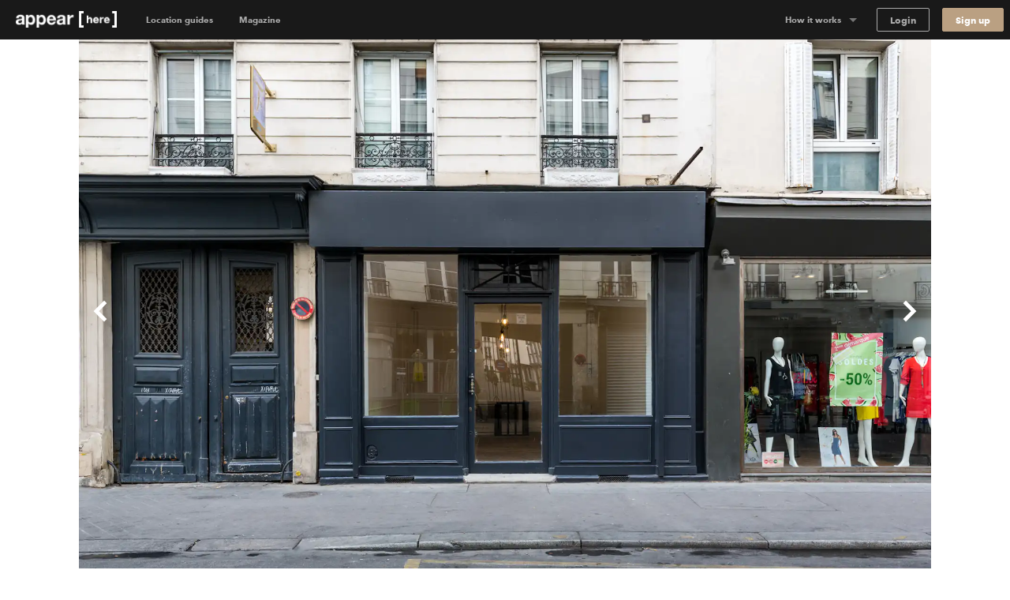

--- FILE ---
content_type: text/html; charset=utf-8
request_url: https://www.appearhere.us/spaces/boutique-de-charonne-bastille
body_size: 183260
content:
<!DOCTYPE html>
<html lang="en-US">
<head>
  <meta charset="utf-8">
  <meta content="IE=Edge,chrome=1" http-equiv="X-UA-Compatible">
  <meta name="description" content="A few steps from the rue du Faubourg Saint-Antoine, this space to rent comes with a shop floor and basement">
  <meta name="keywords" content="">
  <meta property="twitter:account_id" content="350500031">
  <meta name="p:domain_verify" content="69e8b7f95e0e9fb4a0c1386a9f0f8180"/>
  <meta name="google-site-verification" content="TY4GQCZ1Be3KjJrxdI_6ipfYiszx3Cnt4eDhlaPJuE4" />
  <meta name="facebook-domain-verification" content="76jsbuxx1jg8y58nxktt654jq32gdh" />
  <meta name="viewport" content="width=device-width, height=device-height, initial-scale=1.0, minimum-scale=1.0">
  <meta name="theme-color" content="#191919">
  <meta name="mapbox-access-token" content="pk.eyJ1IjoiYXBwZWFyaGVyZSIsImEiOiJvUlJ0MWxNIn0.8_mzlmxdekKy99luyV4T7w">

  <!-- Google Tag Manager -->
<script>(function(w,d,s,l,i){w[l]=w[l]||[];w[l].push({'gtm.start':
    new Date().getTime(),event:'gtm.js'});var f=d.getElementsByTagName(s)[0],
  j=d.createElement(s),dl=l!='dataLayer'?'&l='+l:'';j.async=true;j.src=
  'https://www.googletagmanager.com/gtm.js?id='+i+dl;f.parentNode.insertBefore(j,f);
})(window,document,'script','dataLayer','GTM-5449TBV');</script>
<!-- End Google Tag Manager -->




  <link rel="shortcut icon" type="image/x-icon" href="https://cdn.appearhere.co.uk/assets/favicon-a6ae96bf51cbe3931878942469db2ecafc9f68d6f9c94c5d2b407584bd518a7f.ico" />

      <meta name="image" property="og:image" content="https://cdn-0.ah-assets.net/uploads/photo/path/71113/10_rue_de_Charonne8.jpg">

      <script type="application/ld+json">
      [{"@context":"https://schema.org","@type":"BreadcrumbList","itemListElement":[{"@type":"ListItem","position":1,"name":"Paris","item":"https://www.appearhere.co.uk/destinations/paris"},{"@type":"ListItem","position":2,"name":"Le Marais","item":"https://www.appearhere.co.uk/destinations/paris/le-marais"},{"@type":"ListItem","position":3,"name":"Boutique de Charonne - Bastille","item":"https://www.appearhere.co.uk/spaces/boutique-de-charonne-bastille"}]}]
    </script>


  <title>Rent Boutique de Charonne - Bastille | Appear Here</title>

  <script type="text/javascript">
  window.AH = window.AH || {};

  window.AH.api_keys = {
    imgix: 'qmhyqfufHWQlczsq',
    mapbox_map_id: 'mapbox://styles/mapbox/streets-v11'
  }

  window.AH.features = {};
  // This will cover the majority of cases based on our analytics.
  window.AH.features.isMobile = /(android|ipad|iphone|ipod)/i.test(navigator.userAgent);
  window.AH.search = {};

  I18n = {};
  I18n.locale = "en-US";

  ClientTranslations =   {"en-US":{"client":{"components":{"appear_here_plus_banner":{"benefits":{"exceptional_landlords":{"header":"Exceptional Landlords","text":"Appear Here Plus landlords are highly rated and fast to respond."},"exclusive_spaces":{"header":"Exclusive Spaces","text":"Appear Here Plus spaces are exclusive to the platform, so we'll always get you the best deal."},"premium_support":{"header":"Premium Support","text":"When you book with Appear Here Plus, you get the focused attention of our Plus customer support team."}},"button":"Learn more","modal_cta":"Search plus spaces","modal_text":"All Appear Here Plus spaces are verified by our team, ensuring a seamless experience no matter where in the world you're taking your idea.","see_spaces":"See spaces","text":"Exclusive spaces. Exceptional Landlords. Verified for quality."},"appear_here_plus_benefits":{"badge":"plus","benefit_1":"fast response","benefit_2":"trusted landlord","benefit_3":"premium quality"},"booking_date_suggestions":{"other_options":"Here are other available options:","show_more":"Show more options","uh_oh":"Uh oh, looks like the dates you selected are not available.","unavailable_date":"UNAVAILABLE DATE","unavailable_date_mobile":"UNAVAILABLE"},"booking_request_badge":{"booked":"Booked","checked_out":"Past booking","checking_out":"Past booking","created":"Submitted","declined":"Declined","extension":"Extension","in_occupation":"In Occupation","instant_booking":"Instant booking","matched":"In discussion","offer_accepted":"Offer stage","offer_approved":"Offer stage","offer_pending_ll_approval":"In discussion","offer_pending_tenant_approval":"Offer stage","pending_desposit_return":"Past booking","pending_ll_approval":"Needs Approval","pending_ll_signature":"Offer stage","pending_tenant_confirmation":"In discussion","pending_tenant_info":"Needs information","pending_tenant_signature":"Ready to sign","submitted":"Needs Approval","tenant_confirmed":"In discussion","viewing":"In discussion"},"brand_price_breakdown":{"title":"Price breakdown","appearing":"Appearing","deposit":{"heading":"Excluding refundable security deposit","held":"Total held deposit","label":"Refundable security deposit","tooltip":{"body":"The deposit amount may vary based on the space and booking duration.","heading":"Excluding refundable security deposit"}},"disappearing":"Disappearing","discount":{"agreed_discount":"Agreed discount","day":"Daily discount","month":"Monthly discount","quarter":"Quarterly discount","week":"Weekly discount","year":"Yearly discount"},"duration":{"one":"Your stay (%{count} day)","other":"Your stay (%{count} days)"},"headings":{"your_dates":"Your dates","your_stay":"Your stay"},"included_tax":"Including %{amount} tax","rent":{"exc_vat":"Rent (exc. VAT)","vat":"Rent VAT"},"service_fee":{"exc_vat":"Service fee (exc. VAT)","tooltip":{"heading":"Service fee","body":"This helps us run our platform and offer you dedicated customer service during your booking, as well as covering legals and transaction fees."},"vat":"Service fee VAT"},"total":{"exc_vat":"Total (exc. VAT)","inc_vat":"Total (inc. VAT)"},"total_with_deposit":"Total with deposit","total_payable":"Total payable","total_price":"Total price"},"bread_crumbs":{"chevron":"chevron icon"},"carousel":{"next":"Next slide","prev":"Previous slide"},"chosen_space_list":{"price_excl_vat":"Total excl. vat"},"collection_card":{"type":"Collection"},"company_details_card":{"help":{"contact_details":"Give our team a call on +1 (631) 773-3668","header":"Any questions?"},"saved":"These company details will be saved as part of your profile for our records.","title":"Your company details"},"concierge_card":{"expertise":"Our expert concierges have launched 1000s of stores.","header":"Our team of expert concierges will help you find the perfect space.","matching":"Every idea submitted gets matched to its own personal Concierge who will have the relevant expertise and experience to make sure it happens."},"concierge_example_image":{"chat_alt":"Example conversation with your Appear Here concierge","portrait_alt":"Appear Here concierge, Louis Duverger"},"confirm_and_pay_form_preview":{"steps":["1. Select payment option","2. Billing address","3. Card payment information"]},"contract":{"unable_to_load_contract":"Unable to fetch contract..."},"coronavirus_popup":{"copy":"Help us understand the impact of Coronavirus.","link":"Take the survey"},"countries_checkbox":{"FR":"France","GB":"United Kingdom","NL":"Netherlands","US":"United States"},"covid_additions_banner":{"blurb":"Make sure your store runs safely and smoothly with anti-viral cleaning services, PPE, a POS \u0026 social distancing signage for your store.","cta":"*Available at checkout","title":"The Safer Stores Package"},"destination_auto_complete":{"placeholder":"Anywhere","section_headers":{"cities":"Cities","districts":"Districts","places":"Places"}},"duration_dropdown_target":{"end_date":"Disappear","start_date":"Appear"},"extensions_tooltip":{"tooltip_body":"This booking is an extension"},"featured_destinations_grid":{"fallback_label":"Explore thousands of other spaces"},"idea_form":{"fields":{"attribution_channel":{"label":"How did you discover Appear Here?","placeholder":"Select an option"},"attribution_channel_unknown":{"placeholder":"Please specify"},"category":{"label":"What will you use this space for?","placeholder":"Choose a category"},"cover_image":{"label":"Cover photo","replace":"Replace cover"},"images":{"error":"Oops, wrong format! We can only accept .png or .jpeg files, max. 5MB each.","hint":"Landlords love to see images so include some good quality product shots, press images or event photos.","label":"Upload your best brand images","placeholder":{"first":"Add Images","others":"Add another"}},"links":{"facebook":"Facebook page","instagram":"Instagram handle","label":"Your brand social handles","placeholder":{"facebook":"facebook.com/yourbrandname","instagram":"@yourbrandname","tiktok":"@yourbrandname","twitter":"@yourbrandname","youtube":"@yourbrandname"},"twitter":"Twitter handle"},"look":{"hint":"How are you going to decorate or modify the space and what style do you want to create? Be as descriptive as possible so the landlord can understand your plans.","label":"Describe how the space will look","placeholder":"Describe how the space will look"},"name":{"label":"Give a name to your idea","placeholder":"Give your idea a name to save it"},"overall":{"category_hint":{"gallery":"Have you held exhibitions or shown your work previously? What type of work will you be displaying? How do you wish to display it?","popup_bar":"Include things like whether you have done this before or is it a new venture? What type of food or drink will you serve and why do you think it is awesome?","popup_shop":"Are you going to sell a product, or have a product launch? What is the product and why do you think it’s worth shouting about?","private_event":"Please provide as much detail as possible including timings, number of attendees, music, catering and plans for entertainment.","sample_sale":"What are you going to sell and why do you think it is worth shouting about? How will you promote the idea?","unique":"For events, please provide as much detail as possible including timings, number of attendees, music, catering and plans for entertainment."},"hint":"Minimum 150 characters","label":"What are you going to do in the space?","onboarded_label":"What’s your brand’s story and what do you want to do in the space?","placeholder":"Describe what your brand is about and what you want to do"},"reporting_category":{"label":"What category best describes your brand?","placeholder":"Choose a category"},"reporting_sub_category":{"placeholder":"Choose one or more options"},"space_look_images":{"hint":"Think of this as a moodboard, inspire the landlord with your vision. Add images of your previous spaces or a selection of your interior shots from your beloved Pinterest board.","label":"Add images of what your space will look like"},"story":{"hint":"Minimum 250 characters","label":"Tell us your story","placeholder":"Tell us about how you came up with your idea. Talk us through the journey."}},"fieldset":{"social_handles":"Your social handles"},"invalid_file_format":"Oops, wrong format! We can only accept .png or .jpeg files, max. 5MB each.","optional":"optional","tips":{"any_category":{"images":{"bullets":{"first":"Use high quality images to give a professional impression","second":"Images cannot be bigger than 5MB","third":"Images should be in JPEG or PNG format"},"example_images":"%{exampleImagesComponent}"},"story":{"bullets":{"first":"Tell us about how you came up with your idea","second":"What were you doing before?","third":"Talk us through your journey"}}},"gallery":{"look":{"example":{"body":"The main focus of the space will be on Zadie’s award-winning prints, so the walls will be kept white with minimal fittings. We will have high-end lighting designers to make the prints look amazing. For the opening evening, we will have 80+ VIPs and potential buyers attending. We will be serving champagne and canapes.","heading":"A good example to inspire you"}},"overall":{"bullets":{"first":"Think of this section like the ‘about’ section of your website.","second":"Give a brief introduction to your brand.","third":"Have you held exhibitions or shown your work in galleries previously?"},"example":{"body":"Zadie Gold's solo gallery exhibition is a culmination of years of artistic exploration and creative expression. \n\nHaving previously showcased her work as part of the Young Illustrators Club, Zadie's latest collection offers a captivating glimpse into her whimsical world of color and imagination. From vibrant cityscapes to intimate portraits, each piece reflects her unique perspective and storytelling prowess. The exhibition aims to transport viewers on a visual journey, inviting them to immerse themselves in a tapestry of emotions and narratives. Through innovative display techniques and interactive elements, Zadie seeks to engage audiences and spark conversations about art, life, and the human experience.","heading":"A good example to inspire you"}}},"heading_example":"Show example","heading_tips":"Show tips","popup_bar":{"look":{"example":{"body":"The space will set up as a kitsch 50s-style cafe with large brightly coloured photographs of iconic sandwiches framed on the walls. We will have our logo made into a neon sign, which hang in the window. We will prepare the sandwiches on-site and we have all the equipment. There will be no cooking and we will not require extraction. We expect to do 100 covers a day.","heading":"A good example to inspire you"}},"overall":{"bullets":{"first":"Think of this section like the ‘about’ section of your website.","second":"Give a brief introduction to your brand. What is your story?","third":"Have you done this before? Or is it a new venture?"},"example":{"body":"At The Club Sandwich Bar, it's not just about serving food; it's about perfecting an iconic culinary classic while creating an unforgettable dining experience. \n\nGuests can expect an exquisite selection of meticulously crafted club sandwiches, each showcasing the chefs' expertise honed at renowned establishments like The Dorchester and The Ritz. From traditional favorites to innovative twists, every bite promises to tantalize the taste buds and evoke a sense of culinary nostalgia. The bar's launch heralds a new chapter for Dave and Alex, representing their debut solo venture and a testament to their passion for gastronomy and creativity.","heading":"A good example to inspire you"}}},"popup_shop":{"look":{"example":{"body":"We want the store to feel like a curated high-end boutique. The fit-out will include vintage furniture and we will be displaying key pieces from the new collection on mannequins in the window. We expect to have around 1000+ people visit in total and there will be a launch night with press attending.","heading":"A good example to inspire you"}},"overall":{"bullets":{"first":"Think of this section like the ‘about’ section of your website.","second":"Describe what your brand is about: when did you launch, what is your mission and who is your audience?"},"example":{"body":"The British label's store launch isn't just about selling products; it's a grand unveiling of an entire ethos, blending the timeless elegance of royalty with the contemporary vibrancy of pop culture. \n\nWith a captivating array of t-shirts and Jubilee merchandise on display, each piece embodies the brand's unique fusion of tradition and rebellion. This venture marks a significant milestone, representing the culmination of meticulous design and curation. It's worth shouting about because it offers customers an opportunity to engage with a brand that not only celebrates heritage but also embraces the spirit of individuality and self-expression. While this marks the brand's first foray into the London retail scene, its innovative approach and distinctive aesthetic are sure to make a lasting impression.","heading":"A good example to inspire you"}}},"private_event":{"look":{"example":{"body":"We'll dress the walls with drapes and artworks to give it that extra touch. As for furniture, we'll need comfy sofas and armchairs for the chill-out spot, and sleek tables and chairs for folks to mingle around. We're aiming for sophistication and elegance, with music playing in the background to set the mood.","heading":"A good example to inspire you"}},"overall":{"bullets":{"first":"Describe what the event is about and who it is for.","second":"Give as much detail as possible including timings, number of attendees, music, catering and plans for entertainment."},"example":{"body":"Step into a world of mystery and enchantment on Saturday, May 25th, from 9:00 PM until 2:00 AM at our exclusive Midnight Masquerade event. \n\nLocated in a hidden venue in the heart of the city, this soirée promises an unforgettable night filled with opulence and secrecy. Limited to 150 guests, the evening features live jazz bands, sultry vocalists, and immersive theater performances, ensuring excitement and wonder at every turn. Indulge in gourmet cuisine and artisanal cocktails as you dance the night away behind your elegant mask. Dress to impress and join us for a magical experience unlike any other. Secure your invitation now for an enchanting evening of mystery and intrigue.","heading":"A good example to inspire you"}}},"sample_sale":{"look":{"example":{"body":"We want to keep the space clean and minimal with white clothing racks. Custom signage will be added to walls and counter. The space will feel open and airy, as we will limit the large crowds with a ticketed entry system.","heading":"A good example to inspire you"}},"overall":{"bullets":{"first":"Think of this section like the ‘about’ section of your website.","second":"Give a brief introduction to your brand. What is your story?","third":"Who is your audience?"},"example":{"body":"MRT, a renowned high-fashion streetwear brand with established stores in Paris and New York, is poised to make its mark in London with its first-ever sample sale event. \n\nExpected to attract over 800 attendees across a two-day pop-up, this event promises an unparalleled opportunity for fashion enthusiasts to access signature pieces at irresistible prices. Showcasing a curated selection of cutting-edge apparel and statement accessories, the sample sale embodies MRT's commitment to edgy sophistication and luxury.","heading":"A good example to inspire you"}}},"unique":{"look":{"example":{"body":"Envision an atmospheric bar reminiscent of 1900's New York with mahogany bar counters, vintage bar stools, and exposed brick walls. We plan to use dim, warm lighting, antique mirrors, and have intricate woodwork to create an intimate and classic looking space. On the walls we're going to add framed black-and-white photographs of old New York.","heading":"A good example to inspire you"}},"overall":{"example":{"body":"As the curtains rise on the launch of Old Tommy's Gin, guests are transported back in time to the glamorous era of 1900s New York. Against the backdrop of a meticulously recreated speakeasy, complete with period decor and vintage furnishings, attendees are treated to an evening of elegance and sophistication. From 19:00 to 23:00, the event unfolds with a curated playlist of nostalgic gramophone music, setting the mood for an unforgettable soirée. \n\nImpeccably attired bartenders in bow-ties serve up a selection of classic Gin cocktails, infused with a modern twist, while guests mingle and indulge in culinary delights from carefully curated catering partners. Entertainment comes in the form of live jazz performances and immersive experiences, ensuring that every moment is filled with excitement and delight. With influencers and A-list celebrities in attendance, the launch of Old Tommy's Gin promises to be a night to remember, marking the beginning of a new era of refinement and indulgence.","heading":"A good example to inspire you"}}}}},"idea_no":"Idea no.","idea_select":{"booking":{"one":"%{count} booking","other":"%{count} bookings"},"choose_idea":"Choose your idea","request":{"one":"%{count} request","other":"%{count} requests"},"title":"Pick your idea"},"idea_select_or_create":{"cta":"Create new idea"},"image_grids":{"community":{"image_1_alt":"Appear Here Summer Party 2016","image_2_alt":"Marina London Pop up Launch","image_3_alt":"Appear Here Summer Party 2016","image_4_alt":"Appear Here Summer Party 2016","image_5_alt":"Edjer x 24 hour club","image_6_alt":"Appear Here Summer Party 2016"},"space":{"image_1_alt":"Espace Quartier de la Monnaie, Monnaie, Paris","image_2_alt":"Boxpark, Shoreditch, London","image_3_alt":"Westfield Up Market, Stratford, London","image_4_alt":"Smithfield, London","image_5_alt":"58 Rue la Condamine, 75017 Paris","image_6_alt":"Topshop Flagship Store, London"},"team":{"image_1_alt":"New York City","image_2_alt":"Appear Here photographer, Adam Kang","image_3_alt":"Appear Here concierge, Emma Shearer","image_4_alt":"Appear Here Concierge Team","image_5_alt":"Appear Here Service Team","image_6_alt":"Paris"}},"instant_booking_tooltip":{"tooltip_body":"For bookings under %{threshold}, you can book and pay without sending an enquiry.","tooltip_body_no_threshold":"You can book and pay without sending an enquiry.","tooltip_header":"This is an Instant Book space"},"interactive_calendar":{"days":{"friday":"Fr","monday":"Mo","saturday":"Sa","sunday":"Su","thursday":"Th","tuesday":"Tu","wednesday":"We"}},"landlord_availability_calendar_modal":{"body":{"booked":"Booked","current_request":"Current request","dashboard_cta":"View in dashboard","offer":"Offer","offer_count":{"one":"With %{count} under offer","other":"With %{count} under offer"},"request_count":{"one":"%{count} request","other":"%{count} requests"},"unavailable":"Date marked as unavailable"},"header":{"available":"Your space is available for these dates","unavailable":"You don't have availability for the requested dates"},"key":{"conflict":"Conflicting dates","current_request":"Current request","unavailable":"Unavailable/Booked/Under Offer"}},"landlord_brand_choice":{"brand_choice_button":"Sign up to browse spaces","brand_text":"I'm a brand","landlord_choice_button":"Enquire about listing your space","landlord_text":"I'm a landlord"},"landlord_pricing_plan_select":{"basic_plan":{"benefits":{"chat":"Direct chat with brands","curated_listing":"Curated listing","instant_book":"Instant Book requests","reporting":"Basic reporting","sign_and_pay":"Online sign \u0026 Pay"},"caveat":"* Prices may vary outside of our key locations","helper":"For general vacancies","one_off":"+ 20% commission per booking","price":"$250","price_sub_copy_1":"one off fee","price_sub_copy_2":"per space","title":"Basic"},"cta":"Select plan","includes":"Includes","plan":{"bespoke":"Bespoke","contact_us":"Contact us","cta":"Select plan","per_booking":"per booking"},"pro_plan":{"benefits":{"access_smart_store":"Access to our smart store fit out","account_manager":"Personal account manager","boosted_marketing":"Boosted marketing","check_in_out":"Check-ins / Check-outs","curated_listing":"Curated listing","viewings":"Viewings"},"helper":"For a flexible retail approach","one_off":"+ 20% commission per booking","price":"$500","price_sub_copy_1":"per space","price_sub_copy_2":"per month","title":"Pro"}},"login_form":{"cta":"Log in","email":"Email","forgot_password":"Forgot your password?","incorrect_email_or_password":"Incorrect email or password","oauth_error":"This email is already in use. Please login below.","password":"Password"},"offer_modal":{"calendar":{"key":{"available":"Available","booked":"Booked","unavailable":"Unavailable"}},"offer_summary":{"add":"Add","continue":"Continue","contract_notification":"Every contract contains our Standard Agreement. [Read it here](%{contract_url})","description":"Review before sending to the tenant to pay \u0026 sign the contract.","edit":"Edit","idea":"Idea","licence":"Space License","no_licences":" No licenses selected (required)","no_rules":"No additional rules","no_signatory":"No signatory selected (required)","price":"Price","rules":"Space Rules","send_to_tenant":"Send to tenant","signatory":"Legal Signatory","space":"Space","title":"Your offer details"},"step_footer":{"save_and_continue":"Save and continue","summary":"Summary"},"steps":{"dates":{"description":"If you’ve agreed on different dates with the tenant, please make sure to update them here. Set the pricing on the next step.","landlord_makes":"You'll make (%{days} days)","title":"Confirm the dates","total_rent":"Total Rent (%{days} days)"},"how_it_works":{"cta":"Ok, got it!","list_items":{"countersign":"Within 48 hours you will receive a copy to countersign.","deal_confirmed":"The deal is only confirmed once you’ve countersigned.","generate_contract":"This will generate a legally-binding contract for the tenant to review, pay and sign.","review_details":"Make sure to review the details such as the dates and price of the booking"},"title":"Reviewing and sending an offer to a tenant"},"legal_signatory":{"description":"This is the signature that will appear on the final contract.","placeholder":"Select signatory","title":"Legal Signatory"},"permitted_use":{"description":"For more information on the licences please visit our [FAQs](https://appearhere.zendesk.com/hc/en-gb/articles/360004229018)","form":{"fields":{"international":{"label":"Enter your licence info below","placeholder":"Enter licence info here","required":"A space licence is required to send the offer"},"uk":{"added_licences":"Added licences","label":"Select from list","placeholder":"Open list","remove":"Remove","required":"Please select at least one space licence"}}},"title":"Provide your space licenses"},"price":{"description":"Remember to amend if you have agreed different prices with the tenant.","form":{"deposit_validation":{"max":"Deposit amount must be less than or equal to $%{max_deposit}","min":"Deposit must be greater than or equal to $0"},"fields":{"daily_price":{"label":"Daily Price"},"gross_deposit":{"label":"Deposit"},"landlord_net_rent_total":{"label":{"one":"Total Rent - Excl. Tax (1 day)","other":"Total Rent - Excl. Tax (%{count} days)"}}}},"title":"Pricing the booking"},"space_rules":{"description":"These details will go in your contract and will have to be agreed up on by the tenant.","label":"Additional rules","rules":"Space rules on listing page","title":"Provide your space rules"}}},"one_time_hint_tooltip":{"button":"Got it","skip_all":"Skip all"},"overdue_payments_warning":{"cta":"Pay now","heading":{"one":"You have %{count} overdue payment","other":"You have %{count} overdue payments"},"subheading":"Your tenancy is at risk if you do not make rent payments on time"},"pagination":{"accessibility_label":"go to page","next_page":"Next page","page_of":"%{current} of %{total}","previous_page":"Previous page"},"payment_details_card":{"billing":"Appear Here operates using self-billing, where we prepare your invoices and forward them to you with payment.","customise":"If you need to customise payment details for your spaces individually, please get in touch with our landlord parternships team.","help":{"contact_details":"Give our team a call on +1 (631) 773-3668","header":"Any questions?"},"payments":"Payments will be made into your account within 3 days of receiving a signed tenancy agreement.","title":"Receive payments","vat":"If a valid VAT number is not entered, Appear Here will not charge VAT on the rent."},"payment_info":{"payment_info_1":"By selecting \"Confirm \u0026 Pay\" you agree for us to take the amount agreed with the landlord immediately from the card entered above.","payment_info_2":"The deposit will be taken as a separate transaction and can can only be refunded to this card.","payment_info_3":"Once we have taken payment you’ll be asked to sign your contract.","payment_info_4":"This card will be used for recurring monthly payments.","payment_info_5":"Once we have taken payment you’ll be asked to sign your contract."},"personalised_space_suggestion":{"cta":"Help me find space","footer_text":"Get personalised space suggestions from our expert concierge team."},"pick_viewing_modal":{"choose_time":"Send chosen time","close":"Cancel","description":"%{landlord} has sent you three viewing times to choose from.","no_choice_description":"You can send a chat message to your concierge to find a better time that suits","no_choice_title":"Can't see a time that works?","title":"Schedule your viewing"},"place_card":{"spaces_in_label":"Spaces in","spaces_in_label_new":"Read our guide to"},"press_quote":{"meta":{"read_more":"Read more"}},"price_breakdown_tooltip":{"booking_request_header":"Booking request price","deposit":"Refundable Deposit","offer_header":"Current offer price","request_duration":{"one":"%{count} day","other":"%{count} days"},"service_fee":"Service Fee","total":"Total","vat":"VAT"},"pro_subscription_card":{"header":"Per Pro space","help":{"contact_details":"Give our team a call on +1 (631) 773-3668","header":"Any questions?"},"price":"$%{price} /month","tax_excl":"VAT excl.","your_subscription":{"exclusive":"Appear Here will be your exclusive agent for your Appear Here Pro spaces.","header":"Your Pro subscription","included":"Pro services will include targeted marketing, concierge services and access to Appear Here Pro fit-out solutions."}},"pro_subscription_invoice_table":{"hide_details":"Hide details","line_item":{"paid_in_full":"Full subscription cost","remaining_billing_cycles":"%{installment} of %{months} months"},"see_details":"See Details","status":{"not_paid":"Not paid","paid":"Paid","payment_due":"Payment due","pending":"Pending","posted":"Upcoming","voided":"Voided"},"subscription":{"annually":"Pro Subscription (annually)","monthly":"Pro Subscription (monthly)"},"table_header":{"amount":"Amount","description":"Description","due_on":"Due on","spaces":"Spaces","status":"Status"},"title":"Pro Subscriptions"},"progress_bar":{"good":"Just about right","great":"You’re there","too_short":"Too short"},"propose_viewings_modal":{"appointment_times":["09:00","09:30","10:00","10:30","11:00","11:30","12:00","12:30","13:00","13:30","14:00","14:30","15:00","15:30","16:00","16:30","17:00","17:30","18:00","18:30","19:00","19:30","20:00","20:30"],"cancel":"Cancel","description":"Give the brand, three time options to book viewing. You can also use the chat feature to find out when would work for them first.","form":{"errors":{"choose_different":"Please choose different times","choose_future":"Choose a time in the future"},"fields":{"option_1":{"label":"Option 1"},"option_2":{"label":"Option 2"},"option_3":{"label":"Option 3"}}},"message_brand":"Message brand","send_options":"Send options","title":"Schedule the viewing"},"request_summary":{"cancel":{"cta":"Cancel request","modal":{"body":"Let us know why this request didn't work out.","booked_another_space":"Booked another space","cta":"Cancel request","date_conflict":"Date conflict","space_not_needed":"Space not needed","space_unsuitable":"Space unsuitable","title":"Are you sure?"},"title":"Want to cancel your request?"},"dates":"Dates","landlord":{"price":{"appear_here_commission":"Appear Here commission (%{commission}%)","appear_here_commission_tax":{"sales_tax":"Appear Here commission Tax","vat":"Appear Here commission VAT"},"deposit":"Refundable deposit","include_tax":"incl. Tax","pricing_details":"Price breakdown","rent":{"one":"Rent (1 day)","other":"Rent (%{count} days)"},"rent_tax":{"sales_tax":{"one":"Rent (1 day) Tax","other":"Rent (%{count} days) Tax"},"vat":{"one":"Rent (1 day) VAT","other":"Rent (%{count} days) VAT"}},"service_fee":"Service fee","tax":{"sales_tax":"Tax","vat":"VAT"},"the_brand_pays":"The brand pays","total_brand_pays":"Total brand pays","you_make":"You make"}}},"sign_up":{"form":{"inputs":{"company_name":{"label":"Company name"},"company_website":{"label":"Company website"},"email":{"label":"Email"},"first_name":{"label":"First name"},"last_name":{"label":"Last name"},"password":{"description":"Minimum 8 characters","label":"Password"},"phone":{"label":"Phone number"}}}},"sign_up_with_shopify_form":{"shop":"Shop name"},"signup_with_email_form":{"cta":"Sign up","email":"Email","email_opt_in":"I’d like to receive updates on the latest spaces available, useful advice, and retail trends in my market","first_name":"First name","last_name":"Last name","minimum_characters":{"one":"Minimum %{count} character","other":"Minimum %{count} characters"},"password":"Password"},"signup_with_shopify_form":{"login":{"cta":"Log in with Shopify"},"shop":"Shopify shop name","signup":{"cta":"Sign up with Shopify"}},"social_links":{"twitter":{"via":"appearhere"}},"space_card":{"unavailable":"UNAVAILABLE"},"space_features_checkbox":{"basement":{"label":"Basement"},"counters":{"label":"Counters"},"extraction":{"label":"Kitchen extraction"},"fitting_rooms":{"label":"Fitting rooms"},"heating":{"label":"Heating"},"lighting":{"label":"Lighting"},"parking":{"label":"Parking"},"security_shutters":{"label":"Security shutters"},"security_system":{"label":"Security system"},"shelves":{"label":"Shelves"},"stock_room":{"label":"Stock room"},"toilets":{"label":"Toilets"},"wheelchair_access":{"label":"Wheelchair accessible"},"wifi":{"label":"Wifi"}},"space_filter":{"clear":"Clear all","placeholder":"All Spaces","search_spaces":"Search spaces","submit":"Apply filter"},"space_map":{"redo_search_label":"Search this area"},"space_price_input_range":{"max_value":"$%{value}","min_value":"$%{value}"},"space_types_checkbox":{"bar-restaurant":{"label":"Bar \u0026 Restaurant"},"event":{"label":"Event"},"market":{"label":"Market"},"retail":{"label":"Retail"},"shop-share":{"label":"Shop Share"},"shopping-centre":{"label":"Shopping Center"},"shopping_centre":{"label":null},"unique":{"label":"Unique"}},"steps_counter":{"step":"Step %{current} of %{max}"},"suggest_dates_modal":{"description":"If you’ve agreed on different dates with the tenant, please make sure to update them here.","title":"Suggest new dates"},"talk_to_landlord_button":{"cta":"Message the Landlord","text":"Any Questions?"},"talk_to_landlord_modal":{"check_email":"Check your email for a reply","cta":"Send Message","error":"Message is required","message_sent":"Your message has been sent!","placeholder":"Questions about viewings? Write your message here","title":"Message the Landlord"},"toggle":{"active":"Yes","inactive":"No"},"tooltip":{"dismissible_tooltip":{"dismiss_button_title":"Close"}},"update_calendar_notification":{"cta":"Update now","heading":"Time to update your calendar","subheading":"Keeping your calendar up to date ensures we can provide you with the most relevant requests","subheading_declined":"You declined a booking request because there is a date conflict, please update the space availability in the calendar"}},"apps":{"login":{"divider":"or","heading":"## Welcome back\u003cbr\u003eLog in to your account","signup_link":"Sign up","subheading":"Need an account?"},"signup":{"availability_heading":"## Create a free account to check availability","divider":"or","heading":"## Create your account\u003cbr\u003eFind space for your idea","login_link":"Login here","recommended":"Recommended","spaceless_heading":"## Create your account\u003cbr\u003eReceive suggestions","spam_copy":"We’ll send you a confirmation email. \u003cbr /\u003e\n**Haven’t received an email?** Please check your spam folder to make sure it's not in there.","subheading":"Already have an account?","terms":"By signing up you confirm that you accept the [Terms of service](/terms_of_use) and [Privacy policy](/privacy_policy)"},"space":{"contact":{"concierge_expertise":"%{location} Concierge","concierge_name":"Emma","help_btn":"Help me find space","london":"London","new_york":"New York","paris":"Paris","title":"Can’t find the perfect space?"},"additions":{"bespoke":"Bespoke","cleaning":{"name":"Cleaning"},"covid_pack":{"name":"The Safer Stores Package"},"design":{"name":"Design services"},"fitout":{"name":"Store fit out"},"free_quote":"Free Quote","furniture":{"name":"Furniture"},"handyman":{"name":"Handyman"},"insurance":{"name":"Insurance"},"photography":{"name":"Photography"},"pos":{"name":"Point of Sale"},"signage":{"name":"Signage"},"staffing":{"name":"Staffing"},"title":"Additions","wifi":{"name":"Wifi"}},"amenities":{"available":"available","button":{"show_less":"Show less","show_more":"Show more"},"title":"Amenities"},"appearing":"Appearing","booking_cta":"Book","booking_panel":{"cheaper_than_last_year":"%{discount}% Cheaper than last year","collapsible_heading":{"closed":"Total (%{bookingLength} days)","open":"Hide breakdown"},"cta":"Send Enquiry","discount_tagline":"Extend your dates for reduced rates","from":"From","promotion_text":"* Book more than 2 weeks with a start date before 31st May. Promotion ends 31st May.","see_prices":"See prices","two_week_promotion":"2 weeks rent free*","unit":"day","vat":"Excl. VAT"},"calendar":{"closed_days":"This space is closed %{closed_days}. You will only be charged for open days.","conjuction":"\u0026","minimum_duration":{"one":"Minimum Duration: 1 day","other":"Minimum Duration: %{count} days"},"open_days":"This space is only open %{open_days}. You will only be charged for open days."},"calendar_header":{"end_on":"Disappearing","prompt":"Pick a day","start_on":"Appearing"},"calendar_modal":{"lowest_price":"Lowest Price","sparse":{"title":"Pick your dates"}},"cancellation_policy":{"covid":"Covid-secure","covid_text":"In the event of a government imposed lockdown, the Premises is subject to the Appear Here COVID cancellation policy as detailed in the Appear Here Website Terms of Use. [Read more on our policies here](https://appearhere.zendesk.com/hc/en-US/articles/360004282198)","flexible":"flexible","flexible_and_covid":"Covid-secure \u0026 flexible","moderate":"moderate","moderate_and_covid":"Covid-secure \u0026 moderate","strict":"strict","text":"This space has a %{policy} cancellation policy. [Check out the policy here](https://appearhere.zendesk.com/hc/en-US/articles/360004282198)","title":"%{policy} cancellation policy"},"check_availability_cta":"Check Availability","competitive_prices":"We keep our prices competitive. But just in case you find this space cheaper elsewhere, we’ll match that price 👍","cta":{"consecutive":"Request to book","no_selected_dates":"Add dates","sparse":"Book"},"description":{"button":{"show_less":"Show less","show_more":"Show more"},"title":"A little about this space"},"detailed_calendar":{"title":"Detailed calendar"},"disappearing":"Disappearing","discount":"Discounts may apply when booking a week, a quarter, or more than a month.","discount_notification":{"month":"Take advantage: Select 1 full month and save %{discount}%!","quarter":"Take advantage: Select 3 full months and save %{discount}%!","week":"Take advantage: Select 1 full week and save %{discount}%!","year":"Take advantage: Select 1 full year and save %{discount}%!"},"due_now":"Due now","due_now_tooltip":"If you’d prefer to pay in full, you can choose this option at checkout. The refundable deposit is included in your first instalment.","enquire":{"activate_account":{"activate_account_heading":"Activate your account","activate_account_subheading":"In order to make a booking, please use the activation link we sent to %{email}","email_sent":"Activation email sent!","resend_email":"Resend activation email"},"add_to_my_list":{"cta":"Add to my list"},"cta":"Enquire about space","minimum_duration":{"minimum_duration_heading":"Minimum duration of %{minimumDuration} days","minimum_duration_subheading":"This space has a minimum duration. Please adjust your dates to make an enquiry."},"subtext":"You don’t pay anything now"},"errors":{"dates_unavailable":"The dates selected are unavailable"},"from":"From","header":{"floorplan":"Floorplan","see_location":"Location","trusted":"TRUSTED","virtual_tour":"3D tour","why_trust_us":"We visit and verify all our spaces. Each space is given a ⭐️ rating so you can get a better idea of its condition. Learn more about what these stars mean here."},"home_truths":{"title":"Home truths"},"how_it_works":{"instant_bookable":{"instructions":{"first":"Put in your details and send a request to book a space.","second":"The Landlord accepts your booking within 48h hours.","third":"Success! If you need extra help we can help you with Staffing, Point of sale and other services."},"title":"How enquiries work"},"instant_bookable_with_threshold":{"instructions":{"fifth":"Easily manage legals and payment online.","first":"Select your dates to book, your booking total will be automatically calculated.","fourth":"Get matched to your own personal concierge.","second":"If your request is below %{threshold} total, put in your details and send a request to book a space - the landlord will respond within 48 hours.","third":"If you want to stay a little longer you can send an enquiry with zero commitment."},"title":"How enquiries work"},"instructions":{"first":"Send an enquiry with zero commitment.","second":"Get matched to your own personal concierge.","third":"Easily manage legals and payment online."},"new":{"instant_bookable":{"instant_booking_notification":{"heading":"This is an Instant Book space","learn_more":"Learn more","subheading":"Bookings under %{threshold} you can book and pay without sending an enquiry.","subheading_no_threshold":"You can book and pay without sending an enquiry."},"instructions":{"first":"We'll place a","first_authorisation":"temporary authorisation on your card","second":"If the landlord accepts the space is yours","third":"If the request is declined or expires after 48 hours, the authorisation will be released immediately"},"learn_more":{"header":"How Instant Booking works","notification_heading":"Why can't I visit the space when Instant Booking?","notification_paragraph":"Instant Booking let's you book from wherever you are in the world, just like booking a hotel room. Besides offering you 3D virtual tours of the space, we also do our best to ensure all information displayed is accurate.","step_1":{"body":"Send your idea to the landlord and provide your card details. We will perform an active card check in order to verify your payment method.","title":"Secure your booking"},"step_2":{"body":"Once you've signed your tenancy agreement, you can ask the landlord any questions about the space.","title":"Speak with the landlord"},"step_3":{"body":"The landlord has two working days to respond and accept your request. If it expires or gets rejected you won’t be charged anything.","title":"Get confirmation within 48 hours"},"step_4":{"body":"The booking is only final once the landlord accepts your request and we charge your card.","title":"You're ready to set up shop"}},"title":"How instant booking works"},"non_instant_bookable":{"instructions":{"first":"Send an enquiry with","first_zero_commitment":"zero commitment","second":"Speak directly with the landlord about the space","third":"Easily manage legals \u0026 payment online"}},"title":"How enquiries work"},"non_instant_bookable":{"instructions":{"first":"Send an enquiry with zero commitment.","second":"Get matched to your own personal concierge.","third":"Easily manage legals and payment online."},"title":"How enquiries work"},"title":"How enquiries work"},"instant_booking":{"how_it_works":{"instructions":{"first":"Put in your details and send a request to book a space.","second":"The Landlord accepts your booking within 48h hours.","third":"Success! If you need extra help we can help you with Staffing, Point of sale and other services."},"title":"How market booking works"}},"license":{"descriptions":{"1":"Use/description of development: Shops, retail warehouses, hairdressers, undertakers, travel and ticket agencies, post offices, pet shops, sandwich bars, showrooms, domestic hire shops, dry cleaners, funeral directors and internet cafes.","10":"Permitted change:  A1, A2, A3 or D2*; A1 \u0026 up to 2 flats (if a display window at ground floor level); A2 \u0026 up to 2 flats; Betting Offices and Pay Day Loan Shops \u0026 up to 2 flats; C3*; Temporary (2 years) to A1, A2, A3 or B1","11":"Permitted change:  C3*;\u003cbr\u003e\u003cbr\u003eFlexible changes to A1, A2, A3, B1, B8, C1 or D2*; State-funded school or nursery*.","2":"Use/description of development: For the sale of food and drink for consumption on the premises - restaurants, snack bars and cafes.\u003cbr\u003e\u003cbr\u003ePermitted change: C1 or C2; Temporary (2 years) to A1, A2 or B1.","3":"Use/description of development: Public houses, wine bars or other drinking establishments (but not night clubs).","4":"Use/description of development: For the sale of hot food for consumption off the premises.\u003cbr\u003e\u003cbr\u003ePermitted change: A1, A2 or A3; Temporary (2 years) to A1, A2, A3 or B1.","5":"Use/description of development: This class includes open-air storage.\u003cbr\u003e\u003cbr\u003ePermitted change:  B1; C3* (until 15 April 2018).","6":"Use/description of development: Hotels, boarding and guest houses (where no significant element of care is provided)\u003cbr\u003e\u003cbr\u003ePermitted change:  State-funded school or nursery*.","7":"Use/description of development: Clinics, health centres, crèches, day nurseries, day centres, schools, art galleries (other than for sale or hire), museums, libraries, halls, places of worship, church halls, law court. Nonresidential education and training centres.","8":"Use/description of development: Cinemas, theatres, music and concert halls, bingo and dance halls (but not night clubs), swimming baths, skating rinks, gymnasiums or areas for indoor or outdoor sports and recreations (except for motorsports, or where firearms are used).\u003cbr\u003e\u003cbr\u003ePermitted change:  State-funded school or nursery*; Temporary (2 years) to A1, A2, A3 or B1","9":"Permitted change:  A3*; D2; C3*"}},"license_details":{"faq":"FAQs","read_more":"Read more about our licenses in our","title":"License details"},"map":{"title":"The local area"},"minimum":{"booking":"booking"},"minimum_booking_duration":{"day":{"one":"%{count} day minimum booking","other":"%{count} days minimum booking"},"month":{"one":"%{count} month minimum booking","other":"%{count} months minimum booking"},"quarter":{"one":"%{count} quarter minimum booking","other":"%{count} quarters minimum booking"},"week":{"one":"%{count} week minimum booking","other":"%{count} weeks minimum booking"},"year":{"one":"%{count} year minimum booking","other":"%{count} years minimum booking"}},"opening_hours":{"title":"Opening hours","weekdays":"Monday to Friday:","weekend":"Weekend:"},"pay_later":"Pay later","payment_amount":"Total payment","pick_dates":"Pick dates","pricing":{"header":"Pricing","per":"per","units":{"day":"day","month":"month","quarter":"quarter","week":"week","year":"year"}},"pricing_form":{"currency_warning":"This currency doesn't match the currency of the space's country. Recommended currency: {{currency}}","deposit":{"desired-button":true,"heading":"Do you require a deposit?","not-desired-button":false,"notes-label":"Deposit terms","per-day-label":"Per day","per-month-label":"Per month","per-week-label":"Per week","per-year-label":"Per year"},"discounts":{"description":"Encourage brands to book longer periods by offering a discount.","heading":"Length discounts","month":{"description":"Estimated weekly price with %{discount} is %{estimate} (%{relativeDiffToMarketValue} than market value - %{marketValue})","label":"Monthly"},"warning":{"headline":{"dynamic":"Smart pricing is on!","seasonal":"Seasonal pricing is on!"}},"week":{"description":"Estimated weekly price with %{discount} is %{estimate} (%{relativeDiffToMarketValue} than market value - %{marketValue})","label":"Weekly"},"year":{"description":"Estimated weekly price with %{discount} is %{estimate} (%{relativeDiffToMarketValue} than market value - %{marketValue})","label":"Yearly"}},"error-message":"An error occured and none of the changes have been saved!","heading":"Pricing","instant_bookable":"Make space available for Instant Book?","internal_error_message":"**Internal error**\u003cbr /\u003e\u003cbr /\u003eThis should not have happened! We have been informed about this, but please send us a message if your case is urgent.\u003cbr /\u003ePlease note, that the information you have input **may not have been saved yet!**","minimum_duration":{"desired-button":true,"heading":"Do you have a minimum rent duration?","not-desired-button":false,"selectable-units":{"day":"Days","month":"Months","week":"Weeks","year":"Years"},"set-duration-form-label":"Set a minimum rent period"},"must_be_admin_to_update":"The price for this space has been set! Only admins are allowed to issue updates after the space has been published.","old_school_market_values":{"annual_market_value":"Annual market value =","daily_price_account":{"header":"Daily price calculator"},"description":"Enter annual values for rent, rates, service charges and utility costs","heading":"\"Old school\" market value","new_value_button":"Add new","new_value_name_input_placeholder":"Name","new_value_submit_button":"Save"},"price_overrides":{"about":"Set custom prices for specific days or periods. Note, that the prices you set here \u003cb\u003ewill override\u003c/b\u003e the prices generated by our \u003ci\u003eFlat\u003c/i\u003e, \u003ci\u003eSmart\u003c/i\u003e and \u003ci\u003eSeasonal\u003c/i\u003e prices algorithms.","active_overrides_section":"Active overrides","form":{"label":{"from":"From","price":"Price per day","price_info":"The price you want each day within the period specified above to have","submit":"Add","to":"To"},"validate":{"from_in_past":"You can only set overrides for future dates","price_negative":"Price can't be negative","required":"Required","to_before_from":"The end of the period can not be before the start"}},"form_section_headline":"Add an override","headline":"Price overrides","no_overrides_yet":"You didn't set any current overrides for this space yet.","override":{"from":"From","per_day":"/ day","remove":"Remove this override","to":"to"},"undo":"Undo","undo_last_addition":"last addition"},"pricing_settings":{"description":"Increase your chances of getting booked by choosing the Smart™ pricing:\u003cbr /\u003eautomatically keeps your daily prices competitive to the market.","dynamic_prices_preview":{"base_price_missing":"Fill in prices to get a preview","caution":"Caution!","caution_ancient_cache":"The above prices were calculated using aged statistics. We are now recalculating the prices and update them for you shortly.","caution_prices_invalidated":"Your input has changed. Wait for the prices to refresh.","initializing":"Loading preview...","internal_error":"We've encountered an unexpected error while loading the preview.","space_not_yet_cached":"We're working on preparing the prices for this space. This can take up to 1 minute."},"heading":"Pricing settings"},"submit-button":"Save","success-message":"All changes saved!","supplies":{"add_new_item_button":"Add Another","headline":"What is included in the rental price?","min_tenancy_180_days_label":"6 months","min_tenancy_270_days_label":"9 months","min_tenancy_360_days_label":"12 months","min_tenancy_90_days_label":"3 months","min_tenancy_demanded_button":true,"min_tenancy_demanded_label":"Are these included for all tenancy lengths?","min_tenancy_not_demanded_button":false,"select_min_tenancy_label":"Price is included for","submit_new_item_button":"Add"},"tax_zone":{"heading":"Tax Zone","no_tax":"No Tax","zone":{"fr_vat":"FR VAT","gb_vat":"GB VAT","nl_vat":"NL VAT","us_los_angeles_sales_tax":"LA Sales Tax","us_miami_sales_tax":"Miami Sales Tax"}},"taxable":{"heading":"Charge VAT on this Space?","not-taxable-button":false,"taxable-button":true}},"promotion_discount":"2 weeks free","quick_book_panel":{"dates_container_headline":"Dates","minimum_duration_undershot_warning":"This space has a minimum duration of %{minimumDuration} days. Adjust your dates to submit a booking request.","pick_dates":"Pick dates","submit":"Request booking"},"rating":{"anchor":"Learn more about how we rate our spaces","description":"This rating reflects the condition of the space.","title":"Rating","url":"https://help.appearhere.co.uk/customer/portal/articles/2959745-how-do-space-ratings-work-"},"recap":{"deposit":{"info":"You’ve already paid the full amount of %{amount} deposit in a previous booking.","title":"Refundable deposit"},"discount":{"day":"Duration discount","month":"Monthly discount","quarter":"Quarterly discount","week":"Weekly discount","year":"Yearly discount"},"held_deposit":"Held deposit"},"responsive_landlord":{"text":"This landlord usually responds to all enquiries in less than 48 hours.","title":"Responsive Landlord"},"rules":{"title":"Space rules"},"selected_days":{"one":"%{count} day","other":"%{count} days"},"selected_label":"selected","service_fee":{"description":"This helps us run our platform and offer you dedicated customer service during your booking, as well as covering legals and transaction fees.","ideas_fund":"THE IDEAS FUND","sales_tax":"Service Fee Tax","social_initiative_description":"Appear Here pledges at least 1% of sales towards the ideas fund, so for every idea you launch we power ideas from people who haven’t had the same opportunities in life.","title":"Service Fee","vat":"Service Fee VAT"},"similar_spaces":{"from":"From","title":"Similar spaces","unit":"day"},"social_initiative_description":"A % of the price will go towards funding social initiatives so we can give back to our community. You could help make other ideas happen 💡","summary":{"unknown":"Unknown"},"tax":{"rent":{"sales_tax":"Rent Tax","vat":"Rent VAT"},"total":{"sales_tax":"Total Tax","vat":"Total VAT","without":"Total without Tax"},"type":{"sales_tax":"Tax","vat":"VAT"}},"total":"Total","total_price":"Total price","total_with_deposit":"Total + deposit","vat_excluded":"Excl. VAT","view_space_list":"View Space List","your_dates":"Your dates","your_stay":"Your stay"},"similar_spaces":{"fully_booked":"Unfortunately, it seems like this space is fully booked","return_to_search":{"cta":"Go to search"},"spaces":{"title":"Similar spaces"},"subheader_line_1":"Don’t worry, there are plenty of other amazing spaces to choose from.","subheader_line_2":"Check below spaces similar to the one you picked.","title":"Sorry, this space is not available anymore"},"extensions":{"select_dates":{"blurb":"Simply pick a","blurb_2":"disappear date (this will be when you have to leave the space) and progress to payment.","blurb_new":"new","breadcrumb":"Extend your stay","cta":"Next","placeholder":"Select your date to see the total cost","selected_days":{"one":"%{count} day","other":"%{count} days"},"title":"Extend your stay"}},"static":{"screens":{"home":{"header":{"segmentation":{"duration":{"1_to_3_years":"1 to 3 years","3_to_5_years":"3 to 5 years","5_to_10_years":"5 to 10 years","booking_duration":"Booking duration","heading":"Duration","less_than_a_month":"Less than 1 month","more_than_10_years":"10+ years","more_than_3_years":"36+ months","more_than_year":"12+ months","upto_one_week":"1 - 7 days","upto_one_year":"3 - 12 months","upto_three_months":"1 - 3 months","upto_three_years":"12 - 36 months","upto_twelve_months":"1 - 12 months"}}}}}},"offers":{"additions":{"add":"Add to order (%{price})","add_insurance":"Add to order (Free Quote)","add_no_price":"Add to order","akventures":{"cleaning":{"alert":"A professional checkout clean is required for your store.","details":"All floors, windows, surfaces and kitchen/bathrooms in the space cleaned","heading":{"card":"Cleaning","modal":"Cleaning"},"image":"cleaning.jpg","partner_info":"Take the fuss out of check in and check out by using the pre and post tenancy cleaning services. You can also book services for an after event clean or create a weekly rota for while you are in tenancy.","steps":["Choose from pre or post tenancy clean","Book your dates","Receive confirmation"],"subheading":"Our expert cleaning service comes fixed cost with no extra supply charge.","terms":null}},"appearhere":{"covid_pack":{"alert":null,"details":"\u003cul\u003e\u003cli\u003eVinyls can be customised to match your branding at an additional cost\u003c/li\u003e\u003cli\u003eWe can add additional cleanings daily or weekly\u003c/li\u003e\u003cli\u003eRead more on the latest Government guidance for stores \u003ca href=\"https://www.gov.uk/guidance/working-safely-during-coronavirus-covid-19/shops-and-branches\" target=\"_blank\"\u003ehere\u003c/a\u003e\u003c/li\u003e\u003c/ul\u003e","heading":{"card":"The Safer Stores Package","modal":"The Safer Stores Package"},"image":"ppe_pack.png","partner_info":"Get everything you need to run your store safely in one place. Our Safer Stores Package was designed in line with Government guidance for reopening and includes anti-viral cleaning services, PPE, a POS and social distancing signage.","steps":["Once you’ve confirmed your space you can add the package at checkout","Everything will be shipped directly to your store for opening","Book your anti-viral cleaning for your preferred date"],"subheading":"Make sure your store runs safely and smoothly with anti-viral cleaning services, PPE, a POS \u0026 social distancing signage"},"photography":{"alert":null,"details":"The shoot will take between 30-60 minutes. Each shoot gives you 15-30 photos in 3 formats: High res Jpegs ( 3000px, 300dpi, up to 5mb), Web res Jpegs (1000px, 300dpi, up to 1mb) and Tiffs (editable files). Our in-house team will have done the final selection and edit. Our selection of the final album is final","heading":{"card":"Professional Photo Shoot","modal":"Your store.\u003cbr\u003eShot beautifully."},"image":"photography.jpg","partner_info":"**Book a professional photo shoot used by global brands for a fraction of the cost.**\u003cbr\u003e\u003cbr\u003eOur editorial photography team has shot stores for everyone from Goop, to Wrangler, Loewe, Opening Ceremony and Benefit. Now we’re offering their skills to every brand using Appear Here.","steps":["Add to your order and book your day.","Our expert comes to your store on the day of your choosing.","An hour long photo shoot.","All edits delivered to you. Ready for digital or print use."],"subheading":"Our photography team are experts in shooting stores and can be booked at a fraction of the cost.","testimonial":{"brand":"JESSICA, FOUNDER OF PIGLET IN BED","quote":"“The photographer put me at ease and the images were amazing! Ideal for sending out to press”"}}},"blurb":"Our Additions service is here to power your ideas. With exclusive deals and trusted partners, we’re building a network of the best-in-class services to make the journey to setting up shop as seamless as possible.","breadcrumb":"Additions","bundles":{"recommended_bundle":"Special offer (5% off)"},"cta":"Next","dasfurnitureassembly":{"handyman":{"alert":null,"details":"Our handy services can also be booked for any in-tenancy issues you may have. Contact your concierge or the additions team to book in a slot.","heading":{"card":"Handyman","modal":"Handyman"},"image":"handyman.jpg","partner_info":"Need an extra pair of hands on your move in date, our handy people services can be booked by the day or half day to help with all the heavy lifting of setting up shop. Our handyman services can be used for any odd jobs in tenancy as well.","steps":["Book for the day, half day or a specific job","Choose your date","Confirm and pay"],"subheading":"Book an industry expert fast, without the call-out fee.","terms":null},"handyman_fullday":{"details":"8 hours, usually from 9 AM","heading":{"card":"Full day"}},"handyman_halfday":{"details":"4 hours, can be booked in the morning or in the afternoon","heading":{"card":"Half day"}}},"day":"Day","digitalavenue":{"connect":{"details":"Just for: A maximum of 2 PDQ terminals / payment iPads","heading":{"card":"PDQ Connect"}},"connectplus":{"details":"Best for: (In addition) Staff mobile phones, tablets \u0026 laptops, light video and audio streaming, technology demos","heading":{"card":"Connect plus"}},"wifi":{"alert":null,"details":"This rate includes a one off logistics and configuration fee of £50 and will then be charged weekly.","heading":{"card":"Wifi","modal":"Wifi"},"image":"wifi.jpg","partner_info":"Power your playlists, point of sale and more with our bulletproof plug and play high speed wifi solution. An alternative to unreliable wifi dongles and phone hot spots and less time, hassle and money than installing a phone line and annual contract.","steps":["The device will be delivered to your space","Switch on and you're good to go"],"subheading":"Get exclusive access to leading technology solutions for the best possible cost including branded wifi and streaming services.","terms":"https://s3-eu-west-1.amazonaws.com/appearhere/assets/additions/termsandconditions/digital_avenue_t_and_cs.pdf"}},"digitalrisks":{"insurance":{"alert":null,"details":"Our insurance partner will provide you with a quote based on your tenancy. Minimum contract term: 30 days.","heading":{"card":"Insurance","modal":"Insurance"},"image":"insurance.jpg","partner_info":"Run your space with the peace of mind of an insurance cover built specifically for short tenancies. Get protection through our chosen partner for your shop, including public liability and product liability insurance and contents cover.","steps":["Add the Insurance addition and complete the booking","Receive an email from our partner with a link to your quote","Confirm and pay our partner directly"],"subheading":"Insurance solution for short term tenancies.","terms":null}},"free":"Free","free_quote":"Free Quote","from":"From","hour":"Hour","how_it_works":"How it works","included_in_booking":{"heading":"Included in your booking"},"interest":{"cta":"I am interested","details":"Click on 'I am interested' and we will be in touch with you with everything you need to set up shop.","other_additions":[{"name":"Fit-out","icon":"fit-out.svg"},{"name":"Staffing","icon":"staffing.svg"},{"name":"Cleaning","icon":"cleaning.svg"},{"name":"Vinyls","icon":"vinyls.svg"},{"name":"Design","icon":"design.svg"},{"name":"Wifi","icon":"wifi.svg"},{"name":"Furniture","icon":"furniture.svg"},{"name":"Handyman","icon":"handy-man.svg"}],"subdetails":"Additions we can provide","title":"Are you interested in any other Additions?"},"izettle":{"pos":{"alert":null,"details":"To collect your iZettle Reader you will have to first register an account with iZettle. To process the order %{price} will be taken up front but redeemed against transaction fees once you are actively selling.","heading":{"card":"Point of sale","modal":"Point of sale"},"image":"pos.jpg","partner_info":"iZettle is a one-stop-shop for commerce, offering point-of-sale apps, mobile card readers and financing for businesses of all sizes. It’s super simple to get started – just connect your iZettle Reader to your phone or tablet and start getting paid! Appear Here brands get their card reader (worth %{price}) at no cost when trading with iZettle.","steps":["Order now and receive a confirmation email","Sign up to izettle through the link","Receive card reader and get selling!"],"subheading":"Grab a card reader from iZettle","terms":null}},"jcs":{"cleaning":{"alert":"A professional checkout clean is advised for your store.","details":"All floors, windows, surfaces and kitchen/bathrooms in the space cleaned","heading":{"card":"Cleaning","modal":"Cleaning"},"image":"cleaning.jpg","partner_info":"Take the fuss out of check in and check out by using the pre and post tenancy cleaning services. You can also book services for an after event clean or create a weekly rota for while you are in tenancy.","steps":["Choose from pre or post tenancy clean","Book your dates","Receive confirmation"],"subheading":"Our expert cleaning service comes fixed cost with no extra supply charge.","terms":null}},"londonhandyman":{"handyman":{"alert":null,"details":"Our handy services can also be booked for any in-tenancy issues you may have. Contact your concierge or the additions team to book in a slot.","heading":{"card":"Handyman","modal":"Handyman"},"image":"handyman.jpg","partner_info":"Need an extra pair of hands on your move in date, our handy people services can be booked by the day or half day to help with all the heavy lifting of setting up shop.","steps":["Book for the day, half day or a specific job","Book your date and times","Receive confirmation"],"subheading":"Book an industry expert fast, without the call-out fee.","terms":null},"handyman_fullday":{"details":"8 hours, usually from 9 AM","heading":{"card":"Full day"}},"handyman_halfday":{"details":"4 hours, can be booked in the morning or in the afternoon","heading":{"card":"Half day"}}},"missmaid":{"cleaning":{"alert":null,"details":"All floors, windows, surfaces and kitchen/bathrooms in the space cleaned. Any spaces over 1000 sqft will be charged an additional amount for a large clean. This price will be calculated after check out.","heading":{"card":"Cleaning","modal":"Cleaning"},"image":"cleaning.jpg","partner_info":"Take the fuss out of check in and check out by using the pre and post tenancy cleaning services. You can also book services for an after event clean or create a weekly rota for while you are in tenancy.","steps":["Choose from pre or post tenancy clean","Book your dates","Receive confirmation"],"subheading":"Our expert cleaning service comes fixed cost with no extra supply charge.","terms":null}},"oneworldrental":{"connect":{"details":"BEST FOR: Payment terminals, Ticket scanning, Tablets \u0026 laptops, Music streaming services, Security and control systems","heading":{"card":"Connect"}},"connectplus":{"details":"BEST FOR: (In addition) Staff mobile phones, tablets \u0026 laptops, Video streaming , Data intensive applications, Mission critical brand technology demos, Branded public WIFi \u0026 data capture","heading":{"card":"Connect plus"}},"wifi":{"alert":"A poor wifi connection can hurt your sales. Don’t use a dodgy dongle.","details":"This rate is a weekly rate for services, you will also be charged a one off fee of $170 to cover all configuration and logistical costs.","heading":{"card":"Wifi","modal":"Wifi"},"image":"wifi.jpg","partner_info":"Power your playlists, point of sale and more with our bulletproof plug and play high speed wifi solution. Our partners technology uses a smart sim hotspot which means there is no need for cables or installation to get you up and running in your store. This solution means brands don’t have the hassle of a years contract, the six week wait for an engineer or the hassle of requesting permission from landlords.","steps":["Choose from connect or connect plus","Pick your live dates","Confirm and pay"],"subheading":"Get exclusive access to leading technology solutions for the best possible cost including branded wifi and streaming services.","terms":null}},"oneworldrentalfr":{"connect":{"details":"BEST FOR: Payment terminals, Ticket scanning, Tablets \u0026 laptops, Music streaming services, Security and control systems","heading":{"card":"Connect"}},"connectplus":{"details":"BEST FOR: (In addition) Staff mobile phones, tablets \u0026 laptops, Video streaming , Data intensive applications, Mission critical brand technology demos, Branded public WIFi \u0026 data capture","heading":{"card":"Connect plus"}},"wifi":{"alert":"A poor wifi connection can hurt your sales. Don’t use a dodgy dongle.","details":"This rate is a weekly rate for services, you will also be charged a one off fee of 50€ to cover all configuration and logistical costs.","heading":{"card":"Wifi","modal":"Wifi"},"image":"wifi.jpg","partner_info":"Power your playlists, point of sale and more with our bulletproof plug and play high speed wifi solution. Our partners technology uses a smart sim hotspot which means there is no need for cables or installation to get you up and running in your store. This solution means brands don’t have the hassle of a years contract, the six week wait for an engineer or the hassle of requesting permission from landlords.","steps":["Choose from connect or connect plus","Pick your live dates","Confirm and pay"],"subheading":"Get exclusive access to leading technology solutions for the best possible cost including branded wifi and streaming services.","terms":"https://s3-eu-west-1.amazonaws.com/appearhere/assets/additions/termsandconditions/one_world_wifi_t_and_cs.pdf"}},"other_additions":{"heading":"Other popular Additions"},"partner_info":"Read more about our partner","quantity":{"day":{"one":"(%{count} day)","other":"(%{count} days)"},"hour":{"one":"(%{count} hour)","other":"(%{count} hours)"},"week":{"one":"(%{count} week)","other":"(%{count} weeks)"}},"recommended_additions":{"heading":"Recommended for your store","special_offer":{"heading":"Our special offer","text":"Book Wifi \u0026 cleaning together now and get 5% off the price of both"}},"remove":"Remove from order","select_options":"Select your option","shopify":{"pos":{"alert":null,"details":"Appear Here brands also get 10% off the Shopify hardware store, talk to your concierge for further information.","heading":{"card":"Point of sale","modal":"Point of sale"},"image":"shopify.jpg","partner_info":"Shopify is one platform with all the ecommerce and point of sale features you need to start, run, and grow your business. The card reader is just the beginning, you can rent hardware, track sales and manage your whole shop through your shopify account. Appear Here brands get up to two card readers free (worth %{price} each)","steps":["Order your POS and receive a confirmation email","Fill in the Shopify request form included in your confirmation","Receive your free POS and get selling!"],"subheading":"Grab a card reader from Shopify","terms":null}},"special_offer":{"description":"Book Wifi \u0026 cleaning together now and get 5% off the price of both","heading":"Our special offer"},"summary_title":"Your Additions","terms_and_conditions":{"after":" and our website terms of use. We will share your details with our partner so that they can process your order. ","before":"The Appear Here Additions service is subject to our partner's ","link":"terms and conditions"},"title":"Add your Additions","to_know":"Things to know","tooltip":{"details":"Additions is an exclusive service for our community. Once you've booked a space, you can request your extra Additions.","link":"Find out more"},"tourneetvis":{"handyman":{"alert":null,"details":"Our handy services can also be booked for any in-tenancy issues you may have. Contact your concierge or the additions team to book in a slot.","heading":{"card":"Handyman","modal":"Handyman"},"image":"handyman.jpg","partner_info":"Need an extra pair of hands on your move in date, our handy people services can be booked by the day or half day to help with all the heavy lifting of setting up shop. Our handyman services can be used for any odd jobs in tenancy as well.","steps":["Book for the day, half day or a specific job","Choose your date","Confirm and pay"],"subheading":"Book an industry expert fast, without the call-out fee.","terms":"https://s3-eu-west-1.amazonaws.com/appearhere/assets/additions/termsandconditions/TEV_english_t_and_cs.pdf"},"handyman_fullday":{"details":"8 hours, usually from 9 AM","heading":{"card":"Full day"}},"handyman_halfday":{"details":"4 hours, can be booked in the morning or in the afternoon","heading":{"card":"Half day"}}},"vat":"Additions Tax","week":"Week","worth":"worth"}}},"identity_providers":{"email":{"signup":{"cta":"Sign up with Email"}},"google":{"login":{"cta":"Log in with Google"},"signup":{"cta":"Sign up with Google"}},"shopify":{"login":{"cta":"Log in with Shopify"},"signup":{"cta":"Sign up with Shopify"}}},"yup":{"array":{"max":"${path} field must have less than or equal to ${max} items","min":"${path} field must have at least ${min} items"},"date":{"max":"${path} field must be at earlier than ${max}","min":"${path} field must be later than ${min}"},"mixed":{"default":"${path} is invalid","oneOf":"${path} must be one of the following values: ${values}","required":"${path} is a required field"},"number":{"integer":"${path} must be an integer","lessThan":"${path} must be less than ${less}","max":"${path} must be less than or equal to ${max}","min":"${path} must be greater than or equal to ${min}","moreThan":"${path} must be greater than ${more}","negative":"${path} must be a negative number","notEqual":"${path} must be not equal to ${notEqual}","positive":"${path} must be a positive number"},"object":{"noUnknown":"${path} field cannot have keys not specified in the object shape"},"string":{"email":"${path} must be a valid email","length":"${path} must be exactly ${length} characters","lowercase":"${path} must be a lowercase string","matches":"${path} must match the following: \"${regex}\"","max":"${path} must be at most ${max} characters","min":"${path} must be at least ${min} characters","trim":"${path} must be a trimmed string","uppercase":"${path} must be a upper case string","url":"${path} must be a valid URL"}},"constants":{"cities":{"LAX":"Los Angeles","LON":"London","NYC":"New York","PAR":"Paris"},"formats":{"dates":{"day_short_month":"DD MMM","day_short_month_year":"DD MMM `YY","short":"MM/DD/YY"}}},"pages":{"search":{"filters":{"cancel":"Cancel","cancellation_policy":{"checkbox_label":"Cancellation policy","checkbox_sublabel":"Spaces with moderate or flexible cancellation policies"},"clear_all":"Clear all","features":{"label":"Amenities","selected_label":{"one":"%{selected}","other":"%{count} selected","zero":"Any"}},"more_filters":{"label":"More filters"},"plus":{"checkbox_label":"Plus spaces","checkbox_sublabel":"Trusted landlord, fast response, premium quality","label":"Verified spaces"},"price_range":{"average_price":"Average daily price of %{value}","label":"Price range","value":"$%{min} - $%{max}"},"size_range":{"bucket_step":50,"label":"Space size","max_size":3500},"sort":{"label":"Sort by","newest":"Newest","price-asc":"Lowest price","price-desc":"Highest price","relevance":"Recommended"},"space_tags":{"label":"Space Tags"},"space_types":{"label":"Space type","selected_label":{"one":"%{selected}","other":"%{count} selected","zero":"Any"}},"submit":"Apply","title":"Filters (%{filter_count})"},"results":{"availability":"Availability confidence","badge_labels":{"concierge_pick":"Concierge pick","new":"New","plus":"Plus"},"badge_text":"This space is **verified for quality** in every aspect by our team of experts and has an exceptional Landlord to offer you the best experience.","cancellation_covid":{"full":"Covid-secure cancellation","short":"Covid-secure"},"cancellation_flexible":{"full":"Flexible cancellation","short":"Flexible"},"cancellation_moderate":{"full":"Moderate cancellation","short":"Moderate"},"discount_rate":"%{discount}% lower","place":"Place","place_label":"Part of","place_space_count":{"one":"%{count} space","other":"%{count} spaces"},"price_from":"from","price_unit":"/day","range_too_short":"%{minDuration} day minimum booking","responsive_landlord_tooltip_text":"**Responsive landlord**\u003cbr /\u003eThis landlord usually responds to all enquiries in less than 48 hours","score":"Score","two_week_promotion":"2 weeks free","unavailable":"Choose Alternative Dates"},"duration_dropdown":{"apply":"Apply","cancel":"Cancel","end_date":{"any":"Anytime","label":"Disappear"},"query_input":{"placeholder":"Anywhere"},"start_date":{"any":"Anytime","label":"Appear"}}}},"countries":{"AD":"Andorra","AE":"United Arab Emirates","AF":"Afghanistan","AG":"Antigua \u0026 Barbuda","AI":"Anguilla","AL":"Albania","AM":"Armenia","AO":"Angola","AQ":"Antarctica","AR":"Argentina","AS":"American Samoa","AT":"Austria","AU":"Australia","AW":"Aruba","AX":"Åland Islands","AZ":"Azerbaijan","BA":"Bosnia \u0026 Herzegovina","BB":"Barbados","BD":"Bangladesh","BE":"Belgium","BF":"Burkina Faso","BG":"Bulgaria","BH":"Bahrain","BI":"Burundi","BJ":"Benin","BL":"St. Barthélemy","BM":"Bermuda","BN":"Brunei","BO":"Bolivia","BQ":"Caribbean Netherlands","BR":"Brazil","BS":"Bahamas","BT":"Bhutan","BV":"Bouvet Island","BW":"Botswana","BY":"Belarus","BZ":"Belize","CA":"Canada","CC":"Cocos (Keeling) Islands","CD":"Congo - Kinshasa","CF":"Central African Republic","CG":"Congo - Brazzaville","CH":"Switzerland","CI":"Côte d’Ivoire","CK":"Cook Islands","CL":"Chile","CM":"Cameroon","CN":"China","CO":"Colombia","CR":"Costa Rica","CU":"Cuba","CV":"Cape Verde","CW":"Curaçao","CX":"Christmas Island","CY":"Cyprus","CZ":"Czech Republic","DE":"Germany","DJ":"Djibouti","DK":"Denmark","DM":"Dominica","DO":"Dominican Republic","DZ":"Algeria","EC":"Ecuador","EE":"Estonia","EG":"Egypt","EH":"Western Sahara","ER":"Eritrea","ES":"Spain","ET":"Ethiopia","FI":"Finland","FJ":"Fiji","FK":"Falkland Islands","FM":"Micronesia","FO":"Faroe Islands","FR":"France","GA":"Gabon","GB":"United Kingdom","GD":"Grenada","GE":"Georgia","GF":"French Guiana","GG":"Guernsey","GH":"Ghana","GI":"Gibraltar","GL":"Greenland","GM":"Gambia","GN":"Guinea","GP":"Guadeloupe","GQ":"Equatorial Guinea","GR":"Greece","GS":"South Georgia \u0026 South Sandwich Islands","GT":"Guatemala","GU":"Guam","GW":"Guinea-Bissau","GY":"Guyana","HK":"Hong Kong SAR China","HM":"Heard \u0026 McDonald Islands","HN":"Honduras","HR":"Croatia","HT":"Haiti","HU":"Hungary","ID":"Indonesia","IE":"Ireland","IL":"Israel","IM":"Isle of Man","IN":"India","IO":"British Indian Ocean Territory","IQ":"Iraq","IR":"Iran","IS":"Iceland","IT":"Italy","JE":"Jersey","JM":"Jamaica","JO":"Jordan","JP":"Japan","KE":"Kenya","KG":"Kyrgyzstan","KH":"Cambodia","KI":"Kiribati","KM":"Comoros","KN":"St. Kitts \u0026 Nevis","KP":"North Korea","KR":"South Korea","KW":"Kuwait","KY":"Cayman Islands","KZ":"Kazakhstan","LA":"Laos","LB":"Lebanon","LC":"St. Lucia","LI":"Liechtenstein","LK":"Sri Lanka","LR":"Liberia","LS":"Lesotho","LT":"Lithuania","LU":"Luxembourg","LV":"Latvia","LY":"Libya","MA":"Morocco","MC":"Monaco","MD":"Moldova","ME":"Montenegro","MF":"St. Martin","MG":"Madagascar","MH":"Marshall Islands","MK":"Macedonia","ML":"Mali","MM":"Myanmar (Burma)","MN":"Mongolia","MO":"Macau SAR China","MP":"Northern Mariana Islands","MQ":"Martinique","MR":"Mauritania","MS":"Montserrat","MT":"Malta","MU":"Mauritius","MV":"Maldives","MW":"Malawi","MX":"Mexico","MY":"Malaysia","MZ":"Mozambique","NA":"Namibia","NC":"New Caledonia","NE":"Niger","NF":"Norfolk Island","NG":"Nigeria","NI":"Nicaragua","NL":"Netherlands","NO":"Norway","NP":"Nepal","NR":"Nauru","NU":"Niue","NZ":"New Zealand","OM":"Oman","PA":"Panama","PE":"Peru","PF":"French Polynesia","PG":"Papua New Guinea","PH":"Philippines","PK":"Pakistan","PL":"Poland","PM":"St. Pierre \u0026 Miquelon","PN":"Pitcairn Islands","PR":"Puerto Rico","PS":"Palestinian Territories","PT":"Portugal","PW":"Palau","PY":"Paraguay","QA":"Qatar","RE":"Réunion","RO":"Romania","RS":"Serbia","RU":"Russia","RW":"Rwanda","SA":"Saudi Arabia","SB":"Solomon Islands","SC":"Seychelles","SD":"Sudan","SE":"Sweden","SG":"Singapore","SH":"St. Helena","SI":"Slovenia","SJ":"Svalbard \u0026 Jan Mayen","SK":"Slovakia","SL":"Sierra Leone","SM":"San Marino","SN":"Senegal","SO":"Somalia","SR":"Suriname","SS":"South Sudan","ST":"São Tomé \u0026 Príncipe","SV":"El Salvador","SX":"Saint Martin","SY":"Syria","SZ":"Swaziland","TC":"Turks \u0026 Caicos Islands","TD":"Chad","TF":"French Southern Territories","TG":"Togo","TH":"Thailand","TJ":"Tajikistan","TK":"Tokelau","TL":"Timor-Leste","TM":"Turkmenistan","TN":"Tunisia","TO":"Tonga","TR":"Turkey","TT":"Trinidad \u0026 Tobago","TV":"Tuvalu","TW":"Taiwan","TZ":"Tanzania","UA":"Ukraine","UG":"Uganda","UM":"U.S. Outlying Islands","US":"United States","UY":"Uruguay","UZ":"Uzbekistan","VA":"Vatican City","VC":"St. Vincent \u0026 Grenadines","VE":"Venezuela","VG":"British Virgin Islands","VI":"U.S. Virgin Islands","VN":"Vietnam","VU":"Vanuatu","WF":"Wallis \u0026 Futuna","WS":"Samoa","YE":"Yemen","YT":"Mayotte","ZA":"South Africa","ZM":"Zambia","ZW":"Zimbabwe"},"api":{"error_messages":{"not_found":"Sorry, looks like something went wrong. We've been notified of the issue and we're looking into it","server_error":"Sorry, looks like something went wrong. We've been notified of the issue and we're looking into it","unauthorized":"Looks like you don't have permission to do that"}}},"number":{"format":{"separator":".","delimiter":",","precision":3,"significant":false,"strip_insignificant_zeros":false},"currency":{"format":{"format":"%u%n","unit":"$","separator":".","delimiter":",","precision":2,"significant":false,"strip_insignificant_zeros":false,"code":"USD","thousands_separator":","}},"percentage":{"format":{"delimiter":"","format":"%n%"}},"precision":{"format":{"delimiter":""}},"human":{"format":{"delimiter":"","precision":3,"significant":true,"strip_insignificant_zeros":true},"storage_units":{"format":"%n %u","units":{"byte":{"one":"Byte","other":"Bytes"},"kb":"KB","mb":"MB","gb":"GB","tb":"TB","pb":"PB","eb":"EB"}},"decimal_units":{"format":"%n %u","units":{"unit":"","thousand":"Thousand","million":"Million","billion":"Billion","trillion":"Trillion","quadrillion":"Quadrillion"}}},"nth":{"ordinals":{},"ordinalized":{}},"currency_in_words":{"currencies":{"default":{"decimal":{"many":"pence","one":"cent","other":"cents"},"unit":{"many":"pounds","one":"dollar","other":"dollars"}},"dollar":{"decimal":{"one":"cent","other":"cents"},"unit":{"one":"dollar","other":"dollars"}},"euro":{"decimal":{"many":"cents","one":"cent","other":"cents"},"unit":{"many":"euros","one":"euro","other":"euros"}},"pound":{"decimal":{"many":"pence","one":"penny","other":"pence"},"unit":{"many":"pounds","one":"pound","other":"pounds"}}}}},"durations":{"day":{"one":"1 day","other":"%{count} days"},"month":{"one":"1 month","other":"%{count} months"},"quarter":{"one":"1 quarter","other":"%{count} quarters"},"week":{"one":"1 week","other":"%{count} weeks"},"year":{"one":"1 year","other":"%{count} years"}},"moments":{"booking_request_confirmed_tenant":{"glad_you_like_it":"We're glad you like it","landlord_will_be_in_touch":"The landlord will be in touch with an offer for you"},"signature_request_tenant_signed":{"body":"Your booking will be finalized when the landlord signs. Usually this is within 24 hours.","heading":"Your contract is signed, sealed and delivered."},"viewing_accepted_tenant":{"body":"Thank you for confirming the viewing.","heading":"Viewing Booked","ok":"OK"}}}}
;

        request = {
        locale: 'en-US',
        csrfToken: 'uL0BaYPU9/NHB54H/S/qt6RDBwJCu6O6iNHRiqBWn8M9pGxmGL361OBK/fwVYyO8zaJBsK/adKeOJKVHOKlTEw==',
        location: {
          hostname: 'www.appearhere.us',
          pathname: '/spaces/boutique-de-charonne-bastille',
          search: '?',
          origin: 'https://www.appearhere.us',
          href: 'https://www.appearhere.us/spaces/boutique-de-charonne-bastille',
        },
        featuresByEnabled: JSON.parse('{"cancellation_policy":false,"homepage_suggestions":false,"hellosign_down":false,"landlord_pricing_plan":false,"update_production_state":false,"blacklist_user":false,"price_tags":true,"forced_availability_search":false,"space_hunter_blacklist":false,"approve_cancellations":false,"hide_phone_number":false,"expanded_brand_onboarding":false,"new_partner_agreement_rollout":true,"two_week_promotion":false,"ib_sms_alerts":true,"all_additions":false,"concierge_blacklist":false,"admin_notification_bar":false,"new_mailing_subdomain":false,"similar_spaces_suggestions":true,"landlord_brand_choice":true,"brand_price_breakdown":true,"lock_chat":true,"space_look_images":true,"new_edit_profile":true,"show_unavailable_spaces":true,"space_price_updatings":false,"duplicate_invoices":false,"homepage_featured_spaces":true,"new_tax":false,"deposit_automation":true,"new_idea_profile":true,"new_brand_onboarding":true,"edit_invoices":false,"phone_lines_not_available":false,"edit_opening_days":false,"hide_phone_number_en":true,"long_term_form":false,"live_availability":true,"ideas_fund":true,"landlord_lock_commission":false,"hide_phone_number_fr":true,"chat_space_filter":true,"blacklist_users_from_fullstory":false,"space_rating":false,"sign_past_contract":false,"ib_contract_preview":false,"ib_date_change":true,"edit_service_fee":false,"extension_pricing":false,"admin_discount_listing_fee":false,"brand_dashboard":true,"highlight_i18n":false,"covid_cancellation":false,"hide_phone_number_en-US":true,"instant_booking_chat":false,"stripe_bank_transfer":true,"show_old_bank_details":false,"update_stripe_description":true,"landlord_requests_ctas":false,"availability_search":true,"flexible_chat":true,"admin_send_contract_to_landlord":false,"automated_suggestions":false,"complete_cancellations":false,"auto_forward_french_ib":true,"admin_offline_signatures":false,"landlord_chat":false,"inactive_brand_emailer":true,"new_landlord_onboarding":false,"landlord_approval_expiration":false,"space_for_ideas_2020":false,"show_feedback_form":true,"concierge_high_demand":true,"direct_chat_role":false,"landlord_tenant_chat":false,"maintenance":false,"averaged_monthly_payments":true,"permit_double_booking":false,"unpublish_space":false}'),
        features: JSON.parse('["price_tags","new_partner_agreement_rollout","ib_sms_alerts","similar_spaces_suggestions","landlord_brand_choice","brand_price_breakdown","lock_chat","space_look_images","new_edit_profile","show_unavailable_spaces","homepage_featured_spaces","deposit_automation","new_idea_profile","new_brand_onboarding","hide_phone_number_en","live_availability","ideas_fund","hide_phone_number_fr","chat_space_filter","ib_date_change","brand_dashboard","hide_phone_number_en-US","stripe_bank_transfer","update_stripe_description","availability_search","flexible_chat","auto_forward_french_ib","inactive_brand_emailer","show_feedback_form","concierge_high_demand","averaged_monthly_payments"]'),
        experiments: JSON.parse('[]'),
        experimentAlternatives: JSON.parse('{}'),
        algoliaEnvironment: 'production',
      };

</script>


  <link rel="stylesheet" media="all" href="https://cdn.appearhere.co.uk/assets/fonts/web-b8708f5f703892bb77e3651fc87ee5bd8bab3eb67e127d662864c651fb98c7a3.css" />

  <!--[if IE 7]>
  <link rel="stylesheet" media="all" href="https://cdn.appearhere.co.uk/assets/ie7-7bea539441fff815c6a40e97c049a5c29390024a97411c9a0e7d40670039f6c5.css" />
  <![endif]-->
    <link rel="stylesheet" media="all" href="https://cdn.appearhere.co.uk/assets/meta-66e7f66a00e42c3cc25b67096b5a04ef5e845dee71dc7ad0d39994762c159e40.css" />


    <script type="text/javascript" src="//use.typekit.net/mup0zfz.js"></script>
    <script type="text/javascript">try{Typekit.load();}catch(e){}</script>

  <link rel="canonical" href="https://www.appearhere.us/spaces/boutique-de-charonne-bastille" />
  <link rel="alternate" hreflang="en-GB" href="https://www.appearhere.co.uk/spaces/boutique-de-charonne-bastille"></link><link rel="alternate" hreflang="fr" href="https://www.appearhere.fr/spaces/boutique-de-charonne-bastille"></link><link rel="alternate" hreflang="en-US" href="https://www.appearhere.us/spaces/boutique-de-charonne-bastille"></link><link rel="alternate" hreflang="nl" href="https://www.appearhere.co.uk/spaces/boutique-de-charonne-bastille"></link><link rel="alternate" hreflang="x-default" href="https://www.appearhere.co.uk/spaces/boutique-de-charonne-bastille"></link>

  <link rel="apple-touch-icon-precomposed" type="image/png" href="https://cdn.appearhere.co.uk/uploads/touch-icons/apple-touch-icon-72x72-precomposed.png" sizes="72x72" />
<link rel="apple-touch-icon-precomposed" type="image/png" href="https://cdn.appearhere.co.uk/uploads/touch-icons/apple-touch-icon-76x76-precomposed.png" sizes="76x76" />
<link rel="apple-touch-icon-precomposed" type="image/png" href="https://cdn.appearhere.co.uk/uploads/touch-icons/apple-touch-icon-114x114-precomposed.png" sizes="114x114" />
<link rel="apple-touch-icon-precomposed" type="image/png" href="https://cdn.appearhere.co.uk/uploads/touch-icons/apple-touch-icon-120x120-precomposed.png" sizes="120x120" />
<link rel="apple-touch-icon-precomposed" type="image/png" href="https://cdn.appearhere.co.uk/uploads/touch-icons/apple-touch-icon-144x144-precomposed.png" sizes="144x144" />
<link rel="apple-touch-icon-precomposed" type="image/png" href="https://cdn.appearhere.co.uk/uploads/touch-icons/apple-touch-icon-152x152-precomposed.png" sizes="152x152" />
<link rel="apple-touch-icon-precomposed" type="image/png" href="https://cdn.appearhere.co.uk/uploads/touch-icons/apple-touch-icon-167x167-precomposed.png" sizes="167x167" />
<link rel="apple-touch-icon-precomposed" type="image/png" href="https://cdn.appearhere.co.uk/uploads/touch-icons/apple-touch-icon-180x180-precomposed.png" sizes="180x180" />
<link rel="icon" type="image/png" href="https://cdn.appearhere.co.uk/uploads/touch-icons/touch-icon-192x192.png" sizes="192x192" />
<link rel="apple-touch-icon-precomposed" type="image/png" href="https://cdn.appearhere.co.uk/uploads/touch-icons/apple-touch-icon-precomposed.png" />


  <meta name="csrf-param" content="authenticity_token" />
<meta name="csrf-token" content="RtYx2jvKbdRN1NpY0QkCrFTAdiSlAABniuHqUEMunkHDz1zVoKNg8+qZuaM5RcunPSEwlkhh13qMFJ6d29FSkQ==" />

  <script type="text/javascript" src="https://www.52cloudacute.com/js/803635.js" ></script>
  <noscript><img src="https://www.52cloudacute.com/803635.png" style="display:none;" /></noscript>
</head>

<!--[if IE 7 ]><body class="ie ie7"><![endif]-->
<!--[if IE 8 ]><body class="ie ie8"><![endif]-->
<!--[if gt IE 8]><body class="ie"><![endif]-->
<!--[if !IE]><body><![endif]-->
  <!-- Google Tag Manager (noscript) -->
<noscript>
  <iframe
    src="https://www.googletagmanager.com/ns.html?id=GTM-5449TBV"
    height="0"
    width="0"
    style="display:none; visibility:hidden;"
    sandbox
  ></iframe>
</noscript>


  <div class='show-for-large-up'>
<div class='fixed-top-bar-container'>
<nav class='top-bar' data-options='sticky_on: large; is_hover: false;' data-topbar=''>
<ul class='title-area'>
<li class='name'>
<a href="/"><img class="top-bar-logo" data-interchange="[https://cdn.appearhere.co.uk/assets/nav-logo-hinted@2x-020b51aa0627133a555b68c2fb105905bbb023c1500d0da11767fad5fb8c21b0.png, (retina)]" src="https://cdn.appearhere.co.uk/assets/nav-logo-hinted-8b91395d114c1f777fd99fe15e4dcd35de1938d68a43196a1dbb2254f7300b66.png" width="128" height="22" />
</a></li>
<li class='toggle-topbar menu-icon'>
<a href='#'>
<span>Menu</span>
</a>
</li>
</ul>
<section class='top-bar-section'>
<ul class='left'>
<li class='has-jumbo'>
<a href='/destinations'>Location guides</a>
<div class='jumbo'>
<div class='row collapse'>
<div class='columns medium-4 large-3'>
<ul class='jumbo-list'>
<li>
<h5><a href="/">Destinations</a></h5>
</li>
<li><a href="/destinations/new-york-city/nyc-west-village">West Village</a></li>

<li><a href="/destinations/new-york-city/nyc">Nolita</a></li>

<li><a href="/destinations/new-york-city/nyc-nomad-flatiron">Flatiron District</a></li>

<li><a href="/destinations/new-york-city/brooklyn-heights-dumbo">Brooklyn Heights</a></li>

<li><a href="/destinations/new-york-city/williamsburg">Williamsburg</a></li>

<li><a href="/destinations/new-york-city/nyc-downtown-tribeca">Tribeca</a></li>

<li><a href="/destinations/new-york-city/nyc-soho">SoHo</a></li>

<li><a href="/destinations/new-york-city/upper-west-side">Upper West Side</a></li>

<li><a href="/destinations/new-york-city/nyc-midtown-5th-avenue">Midtown</a></li>

<li><a href="/destinations/new-york-city/lower-east-side">Lower East Side</a></li>

<li><a href="/destinations/london">London</a></li>

<li><a href="/destinations/paris">Paris</a></li>

<li><a href="/destinations/amsterdam">Amsterdam</a></li>

<li><a href="/destinations/miami">Miami</a></li>

<li><a href="/destinations/l-a">Los Angeles</a></li>

</ul>

</div>
<div class='columns medium-4 large-3'>
<ul class='jumbo-list'>
<li>
<h5><a href="/">Collections</a></h5>
</li>
<li><a href="/destinations/collections/local">Local </a></li>

<li><a href="/destinations/collections/ny-fashion">Fashion</a></li>

<li><a href="/destinations/collections/food-residencies-075a0e84-b4c3-414f-bb3b-09a0588e0c17">Restaurant spaces</a></li>

<li><a href="/destinations/collections/malls">Mall Kiosks &amp; Units</a></li>

<li><a href="/destinations/collections/unique">Unique</a></li>

<li><a href="/destinations/collections/fashion-week-fc6723a3-f661-44db-917d-a82366cb204f">New York Fashion Week</a></li>

</ul>

</div>
<div class='columns medium-offset-2 medium-14 large-offset-4 large-14'>
<a class="jumbo-advert-wrapper" data-id="98" href="/destinations/collections/local"><figure class='jumbo-advert'>
<div class='image' style='background-image: url(&#39;https://cdn-0.ah-assets.net/uploads/menu/location_guide_feature/image/98/Dropdown_Image_size-2.jpg&#39;);'></div>

<figcaption>
<h5 class='type'>Collection</h5>
<h5 class='heading'>
Local 
</h5>
<p class='cta'>Explore now</p>
</figcaption>
</figure>
</a>
<a class="jumbo-advert-wrapper" data-id="97" href="/destinations/collections/ny-fashion"><figure class='jumbo-advert'>
<div class='image' style='background-image: url(&#39;https://cdn-1.ah-assets.net/uploads/menu/location_guide_feature/image/97/Dropdown_Image_size-1_5.jpg&#39;);'></div>

<figcaption>
<h5 class='type'>Collection</h5>
<h5 class='heading'>
NY Fashion
</h5>
<p class='cta'>Explore now</p>
</figcaption>
</figure>
</a>
</div>
</div>
</div>

</li>
<li class='has-jumbo'>
<a href='/inspire'>Magazine</a>
<div class='jumbo'>
<div class='row collapse'>
<div class='columns medium-4 large-3'>
<ul class='jumbo-list'>
<li>
<h5><a href="/inspire">Magazine</a></h5>
</li>
<li><a href="/inspire/blog">Editorial</a></li>
<li><a href="/inspire/videos">Videos</a></li>
<li><a href="/destinations">Destinations</a></li>
<li><a href="/inspire/guides">How-to guides</a></li>
<li><a href="/reports">Reports</a></li>
<li><a href="/events">Events</a></li>
</ul>
</div>
<div class='columns medium-offset-2 medium-14 large-offset-4 large-14'>
<a class="jumbo-advert-wrapper" data-id="100" href="/inspire/blog/gucci-a-perfect-circolo-6cb92515-0e8d-401f-8638-a353fb1dfd2f"><figure class='jumbo-advert'>
<div class='image' style='background-image: url(&#39;https://cdn-3.ah-assets.net/uploads/menu/editorial_feature/image/100/Gucci_Circolo_Shoreditch_-_Cover_Image_2.jpg&#39;);'></div>

<figcaption>
<h5 class='type'>blog</h5>
<h5 class='heading'>Gucci: A perfect circolo</h5>
<p class='cta'>Read now</p>
</figcaption>
</figure>
</a>
<a class="jumbo-advert-wrapper" data-id="99" href="/inspire/blog/how-ruby-was-born-7e22492a-a1d3-4efb-82f8-1d13f56ee7fa"><figure class='jumbo-advert'>
<div class='image' style='background-image: url(&#39;https://cdn-1.ah-assets.net/uploads/menu/editorial_feature/image/99/RUBY1-5.JPG&#39;);'></div>

<figcaption>
<h5 class='type'>blog</h5>
<h5 class='heading'>How Ruby was born</h5>
<p class='cta'>Read now</p>
</figcaption>
</figure>
</a>
</div>
</div>
</div>

</li>

</ul>
<ul class='right'>
<li class='has-dropdown'>
<a href='#'>How it works</a>
<ul class='dropdown'>
<li><a href="/how-it-works">Why Appear Here</a></li>
<li><a href="/landlords">Listing space</a></li>
<li><a href="/tenants">Finding space</a></li>
<li><a href="/landlords/dashboards">Landlord dashboards</a></li>
</ul>
</li>
<li class='has-form'><div data-react-class="components/AuthButton/AuthButtonWrapped" data-react-props="{&quot;csrfToken&quot;:&quot;oaAYvvzHt7iaxYbGiOX+ucaZ1YnsKekbmeJteI9HEy0kuXWxZ666nz2I5T1gqTeyr3iTOwFIPgafFxm1F7jf/Q==&quot;,&quot;text&quot;:&quot;Login&quot;,&quot;returnTo&quot;:&quot;/spaces/boutique-de-charonne-bastille&quot;,&quot;fullWidth&quot;:false,&quot;loggedIn&quot;:false,&quot;className&quot;:&quot;button login radius&quot;,&quot;authMode&quot;:&quot;login&quot;}" data-hydrate="t" data-react-cache-id="components/AuthButton/AuthButtonWrapped-0"><button class="Bloom__Btn__root___h_tAr button login radius" type="button">Login</button></div></li>
<li class='has-form'><div data-react-class="components/AuthButton/AuthButtonWrapped" data-react-props="{&quot;csrfToken&quot;:&quot;nDf5u79LDbwpNxrL8ScPmMgf9LBeAj3+ye4jKA/6/LoZLpS0JCIAm456eTAZa8aTof6yArNj6uPPG1fllwUwag==&quot;,&quot;text&quot;:&quot;Sign up&quot;,&quot;returnTo&quot;:&quot;/spaces/boutique-de-charonne-bastille&quot;,&quot;fullWidth&quot;:false,&quot;loggedIn&quot;:false,&quot;className&quot;:&quot;button signup radius&quot;,&quot;authMode&quot;:&quot;signup&quot;}" data-hydrate="t" data-react-cache-id="components/AuthButton/AuthButtonWrapped-0"><button class="Bloom__Btn__root___h_tAr button signup radius" type="button">Sign up</button></div></li>
</ul>
</section>
</nav>
</div>
</div>

  <div class="off-canvas-wrap" data-offcanvas=''>
    <div class="inner-wrap">
      <div class="hide-for-large-up">
        <nav class='tab-bar'>
<section class='left-small centered-flex'>
<a class='left-off-canvas-toggle menu-toggle' href='#'>
<span></span>
</a>
</section>
<section class='middle tab-bar-section'>
<a href='/'>
<img src='https://cdn.appearhere.co.uk/assets/nav-logo-hinted@2x-020b51aa0627133a555b68c2fb105905bbb023c1500d0da11767fad5fb8c21b0.png'>
</a>
</section>
</nav>
<aside class='left-off-canvas-menu'>
<ul class='off-canvas-list-with-icons'>
<li class='has-submenu'>
  <a href='#'>Location guides</a>
  <ul class='left-submenu'>
    <li class='back'>
      <a href='#'>Back</a>
    </li>
        <li class='has-submenu'>
          <a href='#'>Destinations</a>
          <ul class='left-submenu'>
            <li class='back'>
              <a href='#'>Back</a>
            </li>
            <li><a href="/destinations/new-york-city/nyc-west-village">West Village</a></li>
            
            <li><a href="/destinations/new-york-city/nyc">Nolita</a></li>
            
            <li><a href="/destinations/new-york-city/nyc-nomad-flatiron">Flatiron District</a></li>
            
            <li><a href="/destinations/new-york-city/brooklyn-heights-dumbo">Brooklyn Heights</a></li>
            
            <li><a href="/destinations/new-york-city/williamsburg">Williamsburg</a></li>
            
            <li><a href="/destinations/new-york-city/nyc-downtown-tribeca">Tribeca</a></li>
            
            <li><a href="/destinations/new-york-city/nyc-soho">SoHo</a></li>
            
            <li><a href="/destinations/new-york-city/upper-west-side">Upper West Side</a></li>
            
            <li><a href="/destinations/new-york-city/nyc-midtown-5th-avenue">Midtown</a></li>
            
            <li><a href="/destinations/new-york-city/lower-east-side">Lower East Side</a></li>
            
            <li><a href="/destinations/london">London</a></li>
            
            <li><a href="/destinations/paris">Paris</a></li>
            
            <li><a href="/destinations/amsterdam">Amsterdam</a></li>
            
            <li><a href="/destinations/miami">Miami</a></li>
            
            <li><a href="/destinations/l-a">Los Angeles</a></li>
            
            
          </ul>
        </li>
        <li class='has-submenu'>
          <a href='#'>Collections</a>
          <ul class='left-submenu'>
            <li class='back'>
              <a href='#'>Back</a>
            </li>
            <li><a href="/destinations/collections/local">Local </a></li>
            
            <li><a href="/destinations/collections/ny-fashion">Fashion</a></li>
            
            <li><a href="/destinations/collections/food-residencies-075a0e84-b4c3-414f-bb3b-09a0588e0c17">Restaurant spaces</a></li>
            
            <li><a href="/destinations/collections/malls">Mall Kiosks &amp; Units</a></li>
            
            <li><a href="/destinations/collections/unique">Unique</a></li>
            
            <li><a href="/destinations/collections/fashion-week-fc6723a3-f661-44db-917d-a82366cb204f">New York Fashion Week</a></li>
            
            
          </ul>
        </li>
    
  </ul>
</li>
<li class='has-submenu'>
  <a href='#'>Magazine</a>
  <ul class='left-submenu'>
    <li class='back'>
      <a href='#'>Back</a>
    </li>
    <li><a href="/success-stories">Success stories</a></li>
    <li><a href="/inspire/blog">Editorial</a></li>
    <li><a href="/inspire/guides">How-to guides</a></li>
    <li><a href="/reports">Reports</a></li>
    <li><a href="/inspire/videos">Video</a></li>
    
  </ul>
</li>
<li class='has-submenu'>
  <a href='#'>How it works</a>
  <ul class='left-submenu'>
    <li class='back'>
      <a href='#'>Back</a>
    </li>
    <li><a href="/how-it-works">Why Appear Here</a></li>
    <li><a href="/landlords">Listing space</a></li>
    <li><a href="/tenants">Finding space</a></li>
    <li><a href="/landlords/dashboards">Landlord dashboards</a></li>
    
  </ul>
</li>
<li><div data-react-class="components/AuthButton/AuthLink" data-react-props="{&quot;csrfToken&quot;:&quot;4lHuNl2KfDCVpQ7OP8TQJxLvWFizzAbbTlJ1XCiO2Bh072/x2x3hcKhomfyXEjO1eIQTnzY2OcqY1JfreTOd6g==&quot;,&quot;text&quot;:&quot;Login&quot;,&quot;returnTo&quot;:&quot;/inspire/blog/the-five-at-five-megatronic-063848be-2b79-47b2-b21c-bace5ac82f92&quot;,&quot;authMode&quot;:&quot;login&quot;}" data-react-cache-id="components/AuthButton/AuthLink-0"></div></li>
<li class='hero'><div data-react-class="components/AuthButton/AuthLink" data-react-props="{&quot;csrfToken&quot;:&quot;eLuRPT9kGAMsY7qcmgu/ZV69u7dxAjXFCcl79DCpY6DuBRD6ufOFQxGuLa4y3Vz3NNbwcPT4CtTfT5lDYRQmUg==&quot;,&quot;text&quot;:&quot;Sign up&quot;,&quot;returnTo&quot;:&quot;/inspire/blog/the-five-at-five-megatronic-063848be-2b79-47b2-b21c-bace5ac82f92&quot;,&quot;authMode&quot;:&quot;signup&quot;}" data-react-cache-id="components/AuthButton/AuthLink-0"></div></li>
</ul>
</aside>

      </div>
      <script src="https://cdn.appearhere.co.uk/packs/js/runtime~space_show-760d2f473358182408b9.js"></script>
<script src="https://cdn.appearhere.co.uk/packs/js/0-7720e7a52b851bf2e46e.chunk.js"></script>
<script src="https://cdn.appearhere.co.uk/packs/js/1-d4370b86024d1370b7c7.chunk.js"></script>
<script src="https://cdn.appearhere.co.uk/packs/js/space_show-1f93343e75d204ae980a.chunk.js"></script>
      <link rel="stylesheet" media="screen" href="https://cdn.appearhere.co.uk/packs/css/space_show-d8a5cba6.chunk.css" />

      <div data-react-class="apps/Space/components/Tracker" data-react-props="{&quot;newDesign&quot;:true,&quot;url&quot;:&quot;https://www.appearhere.us/spaces/boutique-de-charonne-bastille&quot;}" data-react-cache-id="apps/Space/components/Tracker-0"></div>


      <div data-react-class="apps/Space/App" data-react-props="{&quot;space&quot;:{&quot;id&quot;:&quot;8084&quot;,&quot;slug&quot;:&quot;boutique-de-charonne-bastille&quot;,&quot;name&quot;:&quot;Boutique de Charonne - Bastille&quot;,&quot;countryCode&quot;:&quot;FR&quot;,&quot;hasExistingBooking&quot;:false,&quot;shortAddress&quot;:&quot;Paris&quot;,&quot;floorSizeUnit&quot;:&quot;m2&quot;,&quot;floorSize&quot;:32,&quot;summary&quot;:&quot;\u003cp\u003eThis space to rent with a shop floor and basement is on a popular road, a few steps from the rue du Faubourg Saint-Antoine. Bright and large, with street facing windows - this shop is perfect for retail ideas who can maximise on the basement space as well.\r\n\r\n\r\n\r\n\u003c/p\u003e\n&quot;,&quot;description&quot;:&quot;\u003ch5\u003e The crowd \u003c/h5\u003e\r\nIn the most commercial area of the Faubourg Saint-Antoine, close to the popular Place de la Bastille,this space attracts more Parisian locals that tourists. Surrounded by major urban brands the crowd is younger than that of the tourist Marais so this space is perfect for a creative audience.  \r\n\r\n\r\n\r\n\u003ch5\u003e Meet the neighbours \u003c/h5\u003e\r\nBetween a 4 * hotel, an Italian run restaurant and ready-to-wear shops, this space is in a shopping neighbourhood. Major brands such as Carhartt, Lacoste and Timberland are all in the area. &quot;,&quot;minimumDuration&quot;:3,&quot;hasDiscount&quot;:true,&quot;plus&quot;:false,&quot;prime&quot;:false,&quot;hasVirtualTour&quot;:false,&quot;twoWeekPromotion&quot;:false,&quot;automatedMarket&quot;:false,&quot;floorplan&quot;:null,&quot;licenses&quot;:[],&quot;fromPrice&quot;:{&quot;amount&quot;:37300,&quot;currency&quot;:&quot;EUR&quot;,&quot;__typename&quot;:&quot;Money&quot;},&quot;features&quot;:[{&quot;id&quot;:&quot;1&quot;,&quot;name&quot;:&quot;Lighting&quot;,&quot;available&quot;:true,&quot;__typename&quot;:&quot;Amenity&quot;},{&quot;id&quot;:&quot;2&quot;,&quot;name&quot;:&quot;Shelves&quot;,&quot;available&quot;:false,&quot;__typename&quot;:&quot;Amenity&quot;},{&quot;id&quot;:&quot;3&quot;,&quot;name&quot;:&quot;Counters&quot;,&quot;available&quot;:false,&quot;__typename&quot;:&quot;Amenity&quot;},{&quot;id&quot;:&quot;4&quot;,&quot;name&quot;:&quot;Fitting rooms&quot;,&quot;available&quot;:false,&quot;__typename&quot;:&quot;Amenity&quot;},{&quot;id&quot;:&quot;5&quot;,&quot;name&quot;:&quot;Heating&quot;,&quot;available&quot;:true,&quot;__typename&quot;:&quot;Amenity&quot;},{&quot;id&quot;:&quot;6&quot;,&quot;name&quot;:&quot;Toilets&quot;,&quot;available&quot;:true,&quot;__typename&quot;:&quot;Amenity&quot;},{&quot;id&quot;:&quot;7&quot;,&quot;name&quot;:&quot;Security system&quot;,&quot;available&quot;:false,&quot;__typename&quot;:&quot;Amenity&quot;},{&quot;id&quot;:&quot;8&quot;,&quot;name&quot;:&quot;Security shutters&quot;,&quot;available&quot;:true,&quot;__typename&quot;:&quot;Amenity&quot;},{&quot;id&quot;:&quot;9&quot;,&quot;name&quot;:&quot;Stock room&quot;,&quot;available&quot;:true,&quot;__typename&quot;:&quot;Amenity&quot;},{&quot;id&quot;:&quot;11&quot;,&quot;name&quot;:&quot;Wheelchair accessible&quot;,&quot;available&quot;:false,&quot;__typename&quot;:&quot;Amenity&quot;},{&quot;id&quot;:&quot;12&quot;,&quot;name&quot;:&quot;Wifi&quot;,&quot;available&quot;:true,&quot;__typename&quot;:&quot;Amenity&quot;},{&quot;id&quot;:&quot;13&quot;,&quot;name&quot;:&quot;Parking&quot;,&quot;available&quot;:false,&quot;__typename&quot;:&quot;Amenity&quot;},{&quot;id&quot;:&quot;10&quot;,&quot;name&quot;:&quot;Basement&quot;,&quot;available&quot;:true,&quot;__typename&quot;:&quot;Amenity&quot;},{&quot;id&quot;:&quot;14&quot;,&quot;name&quot;:&quot;Kitchen extraction&quot;,&quot;available&quot;:false,&quot;__typename&quot;:&quot;Amenity&quot;}],&quot;coordinates&quot;:{&quot;lat&quot;:48.8523246,&quot;lon&quot;:2.3742516,&quot;__typename&quot;:&quot;Coordinates&quot;},&quot;homeTruths&quot;:&quot;The tiling may need some work before you move in.&quot;,&quot;rules&quot;:null,&quot;vatApplicable&quot;:true,&quot;photos&quot;:[{&quot;id&quot;:&quot;71113&quot;,&quot;src&quot;:&quot;uploads/photo/path/71113/10_rue_de_Charonne8.jpg&quot;,&quot;__typename&quot;:&quot;Photo&quot;},{&quot;id&quot;:&quot;71114&quot;,&quot;src&quot;:&quot;uploads/photo/path/71114/10_rue_de_Charonne4.jpg&quot;,&quot;__typename&quot;:&quot;Photo&quot;},{&quot;id&quot;:&quot;71115&quot;,&quot;src&quot;:&quot;uploads/photo/path/71115/10_rue_de_Charonne5.jpg&quot;,&quot;__typename&quot;:&quot;Photo&quot;},{&quot;id&quot;:&quot;71116&quot;,&quot;src&quot;:&quot;uploads/photo/path/71116/10_rue_de_Charonne3.jpg&quot;,&quot;__typename&quot;:&quot;Photo&quot;},{&quot;id&quot;:&quot;71117&quot;,&quot;src&quot;:&quot;uploads/photo/path/71117/10_rue_de_Charonne2.jpg&quot;,&quot;__typename&quot;:&quot;Photo&quot;},{&quot;id&quot;:&quot;71118&quot;,&quot;src&quot;:&quot;uploads/photo/path/71118/10_rue_de_Charonne1.jpg&quot;,&quot;__typename&quot;:&quot;Photo&quot;},{&quot;id&quot;:&quot;71119&quot;,&quot;src&quot;:&quot;uploads/photo/path/71119/10_rue_de_Charonne6.jpg&quot;,&quot;__typename&quot;:&quot;Photo&quot;},{&quot;id&quot;:&quot;71120&quot;,&quot;src&quot;:&quot;uploads/photo/path/71120/10_rue_de_Charonne7.jpg&quot;,&quot;__typename&quot;:&quot;Photo&quot;},{&quot;id&quot;:&quot;71121&quot;,&quot;src&quot;:&quot;uploads/photo/path/71121/10_rue_de_Charonne9.jpg&quot;,&quot;__typename&quot;:&quot;Photo&quot;},{&quot;id&quot;:&quot;71122&quot;,&quot;src&quot;:&quot;uploads/photo/path/71122/10_rue_de_Charonne10.jpg&quot;,&quot;__typename&quot;:&quot;Photo&quot;},{&quot;id&quot;:&quot;77212&quot;,&quot;src&quot;:&quot;uploads/photo/path/77212/Soi_Paris_15__Appear_Here-2.jpg&quot;,&quot;__typename&quot;:&quot;Photo&quot;},{&quot;id&quot;:&quot;77208&quot;,&quot;src&quot;:&quot;uploads/photo/path/77208/Soi_Paris_16__Appear_Here-2.jpg&quot;,&quot;__typename&quot;:&quot;Photo&quot;},{&quot;id&quot;:&quot;77211&quot;,&quot;src&quot;:&quot;uploads/photo/path/77211/Soi_Paris_3__Appear_Here-2.jpg&quot;,&quot;__typename&quot;:&quot;Photo&quot;},{&quot;id&quot;:&quot;77210&quot;,&quot;src&quot;:&quot;uploads/photo/path/77210/Soi_Paris_2__Appear_Here-2.jpg&quot;,&quot;__typename&quot;:&quot;Photo&quot;}],&quot;categories&quot;:[{&quot;slug&quot;:&quot;retail&quot;,&quot;__typename&quot;:&quot;SpaceCategory&quot;}],&quot;hasClosedDays&quot;:false,&quot;instantBookable&quot;:true,&quot;instantBookableThreshold&quot;:200000,&quot;price&quot;:{&quot;weekDiscountMultiplier&quot;:0.910411622276,&quot;monthDiscountMultiplier&quot;:0.7576271186441,&quot;quarterDiscountMultiplier&quot;:null,&quot;yearDiscountMultiplier&quot;:null,&quot;pricingModel&quot;:&quot;dynamic&quot;,&quot;discountFromTodayLastYear&quot;:-1,&quot;__typename&quot;:&quot;SpacePrice&quot;},&quot;openingDays&quot;:[{&quot;weekDay&quot;:1,&quot;open&quot;:true,&quot;opensAt&quot;:&quot;9:00 am&quot;,&quot;closesAt&quot;:&quot;9:00 pm&quot;,&quot;__typename&quot;:&quot;OpeningDay&quot;},{&quot;weekDay&quot;:2,&quot;open&quot;:true,&quot;opensAt&quot;:&quot;9:00 am&quot;,&quot;closesAt&quot;:&quot;9:00 pm&quot;,&quot;__typename&quot;:&quot;OpeningDay&quot;},{&quot;weekDay&quot;:3,&quot;open&quot;:true,&quot;opensAt&quot;:&quot;9:00 am&quot;,&quot;closesAt&quot;:&quot;9:00 pm&quot;,&quot;__typename&quot;:&quot;OpeningDay&quot;},{&quot;weekDay&quot;:4,&quot;open&quot;:true,&quot;opensAt&quot;:&quot;9:00 am&quot;,&quot;closesAt&quot;:&quot;9:00 pm&quot;,&quot;__typename&quot;:&quot;OpeningDay&quot;},{&quot;weekDay&quot;:5,&quot;open&quot;:true,&quot;opensAt&quot;:&quot;9:00 am&quot;,&quot;closesAt&quot;:&quot;9:00 pm&quot;,&quot;__typename&quot;:&quot;OpeningDay&quot;},{&quot;weekDay&quot;:6,&quot;open&quot;:true,&quot;opensAt&quot;:&quot;9:00 am&quot;,&quot;closesAt&quot;:&quot;9:00 pm&quot;,&quot;__typename&quot;:&quot;OpeningDay&quot;},{&quot;weekDay&quot;:7,&quot;open&quot;:true,&quot;opensAt&quot;:&quot;9:00 am&quot;,&quot;closesAt&quot;:&quot;9:00 pm&quot;,&quot;__typename&quot;:&quot;OpeningDay&quot;}],&quot;responsiveLandlord&quot;:false,&quot;cancellationPolicy&quot;:&quot;strict&quot;,&quot;covidCancellationPolicy&quot;:false,&quot;similarSpaces&quot;:[{&quot;id&quot;:&quot;4449&quot;,&quot;name&quot;:&quot;Boutique Saint-Sulpice&quot;,&quot;url&quot;:&quot;https://www.appearhere.co.uk/spaces/boutique-saint-sulpice&quot;,&quot;address&quot;:{&quot;locality&quot;:null,&quot;city&quot;:&quot;Paris&quot;,&quot;__typename&quot;:&quot;Address&quot;},&quot;pricings&quot;:[{&quot;value&quot;:&quot;17083&quot;,&quot;currency&quot;:&quot;EUR&quot;,&quot;unit&quot;:&quot;day&quot;,&quot;__typename&quot;:&quot;Pricing&quot;}],&quot;photos&quot;:[{&quot;id&quot;:&quot;37771&quot;,&quot;src&quot;:&quot;uploads/photo/path/37771/2017-paris-retail-2.jpg&quot;,&quot;caption&quot;:&quot;6 rue des Canettes, Saint-Germain-Des-Prés, Paris, 6e&quot;,&quot;__typename&quot;:&quot;Photo&quot;},{&quot;id&quot;:&quot;47309&quot;,&quot;src&quot;:&quot;uploads/photo/path/47309/6_Rue_des_Canettes_Re-shoot_182.jpg&quot;,&quot;caption&quot;:&quot;Boutique Saint-Sulpice&quot;,&quot;__typename&quot;:&quot;Photo&quot;},{&quot;id&quot;:&quot;47310&quot;,&quot;src&quot;:&quot;uploads/photo/path/47310/6_Rue_des_Canettes_Re-shoot_181.jpg&quot;,&quot;caption&quot;:&quot;Boutique Saint-Sulpice&quot;,&quot;__typename&quot;:&quot;Photo&quot;},{&quot;id&quot;:&quot;47311&quot;,&quot;src&quot;:&quot;uploads/photo/path/47311/6_Rue_des_Canettes_Re-shoot_186.jpg&quot;,&quot;caption&quot;:&quot;Boutique Saint-Sulpice&quot;,&quot;__typename&quot;:&quot;Photo&quot;},{&quot;id&quot;:&quot;47312&quot;,&quot;src&quot;:&quot;uploads/photo/path/47312/6_Rue_des_Canettes_Re-shoot_185.jpg&quot;,&quot;caption&quot;:&quot;Boutique Saint-Sulpice&quot;,&quot;__typename&quot;:&quot;Photo&quot;},{&quot;id&quot;:&quot;47313&quot;,&quot;src&quot;:&quot;uploads/photo/path/47313/6_Rue_des_Canettes_Re-shoot_183.jpg&quot;,&quot;caption&quot;:&quot;Boutique Saint-Sulpice&quot;,&quot;__typename&quot;:&quot;Photo&quot;},{&quot;id&quot;:&quot;47314&quot;,&quot;src&quot;:&quot;uploads/photo/path/47314/6_Rue_des_Canettes_Re-shoot_184.jpg&quot;,&quot;caption&quot;:&quot;Boutique Saint-Sulpice&quot;,&quot;__typename&quot;:&quot;Photo&quot;},{&quot;id&quot;:&quot;37772&quot;,&quot;src&quot;:&quot;uploads/photo/path/37772/2017-paris-retail-1.jpg&quot;,&quot;caption&quot;:&quot;6 rue des Canettes, Saint-Germain-Des-Prés, Paris, 6e&quot;,&quot;__typename&quot;:&quot;Photo&quot;},{&quot;id&quot;:&quot;47315&quot;,&quot;src&quot;:&quot;uploads/photo/path/47315/6_Rue_des_Canettes_Re-shoot_188.jpg&quot;,&quot;caption&quot;:&quot;Boutique Saint-Sulpice&quot;,&quot;__typename&quot;:&quot;Photo&quot;}],&quot;floorSize&quot;:40,&quot;floorSizeUnit&quot;:&quot;m2&quot;,&quot;__typename&quot;:&quot;Space&quot;},{&quot;id&quot;:&quot;4719&quot;,&quot;name&quot;:&quot;Boutique Marché Saint-Martin&quot;,&quot;url&quot;:&quot;https://www.appearhere.co.uk/spaces/boutique-marche-saint-martin&quot;,&quot;address&quot;:{&quot;locality&quot;:null,&quot;city&quot;:&quot;Paris&quot;,&quot;__typename&quot;:&quot;Address&quot;},&quot;pricings&quot;:[{&quot;value&quot;:&quot;50000&quot;,&quot;currency&quot;:&quot;EUR&quot;,&quot;unit&quot;:&quot;day&quot;,&quot;__typename&quot;:&quot;Pricing&quot;}],&quot;photos&quot;:[{&quot;id&quot;:&quot;39342&quot;,&quot;src&quot;:&quot;uploads/photo/path/39342/30_20Rue_20Du_20Chateaud_20Eau01-2.jpg&quot;,&quot;caption&quot;:&quot;Boutique Marché Saint-Martin&quot;,&quot;__typename&quot;:&quot;Photo&quot;},{&quot;id&quot;:&quot;39343&quot;,&quot;src&quot;:&quot;uploads/photo/path/39343/30_20Rue_20Du_20Chateaud_20Eau05.jpg&quot;,&quot;caption&quot;:&quot;Boutique Marché Saint-Martin&quot;,&quot;__typename&quot;:&quot;Photo&quot;},{&quot;id&quot;:&quot;39344&quot;,&quot;src&quot;:&quot;uploads/photo/path/39344/30_20Rue_20Du_20Chateaud_20Eau06.jpg&quot;,&quot;caption&quot;:&quot;Boutique Marché Saint-Martin&quot;,&quot;__typename&quot;:&quot;Photo&quot;},{&quot;id&quot;:&quot;39345&quot;,&quot;src&quot;:&quot;uploads/photo/path/39345/30_20Rue_20Du_20Chateaud_20Eau04.jpg&quot;,&quot;caption&quot;:&quot;Boutique Marché Saint-Martin&quot;,&quot;__typename&quot;:&quot;Photo&quot;},{&quot;id&quot;:&quot;39346&quot;,&quot;src&quot;:&quot;uploads/photo/path/39346/30_20Rue_20Du_20Chateaud_20Eau02.jpg&quot;,&quot;caption&quot;:&quot;Boutique Marché Saint-Martin&quot;,&quot;__typename&quot;:&quot;Photo&quot;},{&quot;id&quot;:&quot;39347&quot;,&quot;src&quot;:&quot;uploads/photo/path/39347/30_20Rue_20Du_20Chateaud_20Eau01.jpg&quot;,&quot;caption&quot;:&quot;Boutique Marché Saint-Martin&quot;,&quot;__typename&quot;:&quot;Photo&quot;},{&quot;id&quot;:&quot;39348&quot;,&quot;src&quot;:&quot;uploads/photo/path/39348/30_20Rue_20Du_20Chateaud_20Eau03.jpg&quot;,&quot;caption&quot;:&quot;Boutique Marché Saint-Martin&quot;,&quot;__typename&quot;:&quot;Photo&quot;},{&quot;id&quot;:&quot;39349&quot;,&quot;src&quot;:&quot;uploads/photo/path/39349/30_20Rue_20Du_20Chateaud_20Eau08.jpg&quot;,&quot;caption&quot;:&quot;Boutique Marché Saint-Martin&quot;,&quot;__typename&quot;:&quot;Photo&quot;},{&quot;id&quot;:&quot;39350&quot;,&quot;src&quot;:&quot;uploads/photo/path/39350/30_20Rue_20Du_20Chateaud_20Eau07.jpg&quot;,&quot;caption&quot;:&quot;Boutique Marché Saint-Martin&quot;,&quot;__typename&quot;:&quot;Photo&quot;},{&quot;id&quot;:&quot;39351&quot;,&quot;src&quot;:&quot;uploads/photo/path/39351/30_20Rue_20Du_20Chateaud_20Eau02-2.jpg&quot;,&quot;caption&quot;:&quot;Boutique Marché Saint-Martin&quot;,&quot;__typename&quot;:&quot;Photo&quot;},{&quot;id&quot;:&quot;39352&quot;,&quot;src&quot;:&quot;uploads/photo/path/39352/30_20Rue_20Du_20Chateaud_20Eau03-2.jpg&quot;,&quot;caption&quot;:&quot;Boutique Marché Saint-Martin&quot;,&quot;__typename&quot;:&quot;Photo&quot;}],&quot;floorSize&quot;:65,&quot;floorSizeUnit&quot;:&quot;m2&quot;,&quot;__typename&quot;:&quot;Space&quot;},{&quot;id&quot;:&quot;6234&quot;,&quot;name&quot;:&quot;Boutique Louvre Saint-Honoré&quot;,&quot;url&quot;:&quot;https://www.appearhere.co.uk/spaces/boutique-louvre-saint-honore&quot;,&quot;address&quot;:{&quot;locality&quot;:null,&quot;city&quot;:&quot;Paris&quot;,&quot;__typename&quot;:&quot;Address&quot;},&quot;pricings&quot;:[{&quot;value&quot;:&quot;34000&quot;,&quot;currency&quot;:&quot;EUR&quot;,&quot;unit&quot;:&quot;day&quot;,&quot;__typename&quot;:&quot;Pricing&quot;}],&quot;photos&quot;:[{&quot;id&quot;:&quot;59157&quot;,&quot;src&quot;:&quot;uploads/photo/path/59157/136_Rue_Saint_Honore__Re-shoot_Nov_18_9.jpg&quot;,&quot;caption&quot;:&quot;Boutique Louvre-Rivoli&quot;,&quot;__typename&quot;:&quot;Photo&quot;},{&quot;id&quot;:&quot;59158&quot;,&quot;src&quot;:&quot;uploads/photo/path/59158/136_Rue_Saint_Honore__Re-shoot_Nov_18_4.jpg&quot;,&quot;caption&quot;:&quot;Boutique Louvre-Rivoli&quot;,&quot;__typename&quot;:&quot;Photo&quot;},{&quot;id&quot;:&quot;59159&quot;,&quot;src&quot;:&quot;uploads/photo/path/59159/136_Rue_Saint_Honore__Re-shoot_Nov_18_3.jpg&quot;,&quot;caption&quot;:&quot;Boutique Louvre-Rivoli&quot;,&quot;__typename&quot;:&quot;Photo&quot;},{&quot;id&quot;:&quot;59160&quot;,&quot;src&quot;:&quot;uploads/photo/path/59160/136_Rue_Saint_Honore__Re-shoot_Nov_18_5.jpg&quot;,&quot;caption&quot;:&quot;Boutique Louvre-Rivoli&quot;,&quot;__typename&quot;:&quot;Photo&quot;},{&quot;id&quot;:&quot;59164&quot;,&quot;src&quot;:&quot;uploads/photo/path/59164/136_Rue_Saint_Honore__Re-shoot_Nov_18_6.jpg&quot;,&quot;caption&quot;:&quot;Boutique Louvre-Rivoli&quot;,&quot;__typename&quot;:&quot;Photo&quot;},{&quot;id&quot;:&quot;59161&quot;,&quot;src&quot;:&quot;uploads/photo/path/59161/136_Rue_Saint_Honore__Re-shoot_Nov_18_1.jpg&quot;,&quot;caption&quot;:&quot;Boutique Louvre-Rivoli&quot;,&quot;__typename&quot;:&quot;Photo&quot;},{&quot;id&quot;:&quot;59162&quot;,&quot;src&quot;:&quot;uploads/photo/path/59162/136_Rue_Saint_Honore__Re-shoot_Nov_18_7.jpg&quot;,&quot;caption&quot;:&quot;Boutique Louvre-Rivoli&quot;,&quot;__typename&quot;:&quot;Photo&quot;},{&quot;id&quot;:&quot;59163&quot;,&quot;src&quot;:&quot;uploads/photo/path/59163/136_Rue_Saint_Honore__Re-shoot_Nov_18_2.jpg&quot;,&quot;caption&quot;:&quot;Boutique Louvre-Rivoli&quot;,&quot;__typename&quot;:&quot;Photo&quot;},{&quot;id&quot;:&quot;59165&quot;,&quot;src&quot;:&quot;uploads/photo/path/59165/136_Rue_Saint_Honore__Re-shoot_Nov_18_11.jpg&quot;,&quot;caption&quot;:&quot;Boutique Louvre-Rivoli&quot;,&quot;__typename&quot;:&quot;Photo&quot;},{&quot;id&quot;:&quot;59166&quot;,&quot;src&quot;:&quot;uploads/photo/path/59166/136_Rue_Saint_Honore__Re-shoot_Nov_18_10.jpg&quot;,&quot;caption&quot;:&quot;Boutique Louvre-Rivoli&quot;,&quot;__typename&quot;:&quot;Photo&quot;}],&quot;floorSize&quot;:45,&quot;floorSizeUnit&quot;:&quot;m2&quot;,&quot;__typename&quot;:&quot;Space&quot;}],&quot;similarityAlgorithm&quot;:&quot;scientific&quot;,&quot;__typename&quot;:&quot;Space&quot;,&quot;destinationDistricts&quot;:[{&quot;name&quot;:&quot;Le Marais&quot;,&quot;url&quot;:&quot;/destinations/paris/le-marais&quot;,&quot;__typename&quot;:&quot;DestinationDistrict&quot;},{&quot;name&quot;:&quot;République&quot;,&quot;url&quot;:&quot;/destinations/paris/republique&quot;,&quot;__typename&quot;:&quot;DestinationDistrict&quot;},{&quot;name&quot;:&quot;Châtelet&quot;,&quot;url&quot;:&quot;/destinations/paris/chatelet&quot;,&quot;__typename&quot;:&quot;DestinationDistrict&quot;},{&quot;name&quot;:&quot;Canal Saint-Martin&quot;,&quot;url&quot;:&quot;/destinations/paris/canal-saint-martin&quot;,&quot;__typename&quot;:&quot;DestinationDistrict&quot;},{&quot;name&quot;:&quot;Louvre – Rivoli&quot;,&quot;url&quot;:&quot;/destinations/paris/louvre-rivoli&quot;,&quot;__typename&quot;:&quot;DestinationDistrict&quot;},{&quot;name&quot;:&quot;Sentier – Montorgueil&quot;,&quot;url&quot;:&quot;/destinations/paris/sentier-montorgueil&quot;,&quot;__typename&quot;:&quot;DestinationDistrict&quot;},{&quot;name&quot;:&quot;Saint-Germain-des-Prés&quot;,&quot;url&quot;:&quot;/destinations/paris/saint-germain-des-pres&quot;,&quot;__typename&quot;:&quot;DestinationDistrict&quot;},{&quot;name&quot;:&quot;Grands Boulevards – Opéra&quot;,&quot;url&quot;:&quot;/destinations/paris/grands-boulevards-opera&quot;,&quot;__typename&quot;:&quot;DestinationDistrict&quot;},{&quot;name&quot;:&quot;Pigalle - Saint Lazare&quot;,&quot;url&quot;:&quot;/destinations/paris/saint-georges-saint-lazare&quot;,&quot;__typename&quot;:&quot;DestinationDistrict&quot;},{&quot;name&quot;:&quot;Champs-Élysées – Saint Honoré&quot;,&quot;url&quot;:&quot;/destinations/paris/champs-elysees-saint-honore&quot;,&quot;__typename&quot;:&quot;DestinationDistrict&quot;},{&quot;name&quot;:&quot;Trocadéro&quot;,&quot;url&quot;:&quot;/destinations/paris/trocadero&quot;,&quot;__typename&quot;:&quot;DestinationDistrict&quot;},{&quot;name&quot;:&quot;Neuilly-sur-Seine&quot;,&quot;url&quot;:&quot;/destinations/paris/neuilly-sur-seine&quot;,&quot;__typename&quot;:&quot;DestinationDistrict&quot;}],&quot;destinationCity&quot;:{&quot;name&quot;:&quot;Paris&quot;,&quot;url&quot;:&quot;/destinations/paris&quot;,&quot;__typename&quot;:&quot;DestinationCity&quot;}},&quot;categories&quot;:[{&quot;id&quot;:1,&quot;created_at&quot;:&quot;2013-07-10T14:09:09.897Z&quot;,&quot;updated_at&quot;:&quot;2015-10-02T13:27:53.465Z&quot;,&quot;icon&quot;:&quot;icon-store&quot;,&quot;slug&quot;:&quot;retail&quot;,&quot;name&quot;:&quot;Retail&quot;},{&quot;id&quot;:2,&quot;created_at&quot;:&quot;2013-07-10T14:09:09.913Z&quot;,&quot;updated_at&quot;:&quot;2015-10-02T13:27:53.473Z&quot;,&quot;icon&quot;:&quot;icon-restaurant&quot;,&quot;slug&quot;:&quot;bar-restaurant&quot;,&quot;name&quot;:&quot;Bar \u0026 Restaurant&quot;},{&quot;id&quot;:4,&quot;created_at&quot;:&quot;2013-07-10T14:09:09.923Z&quot;,&quot;updated_at&quot;:&quot;2015-10-02T13:27:53.481Z&quot;,&quot;icon&quot;:&quot;icon-event&quot;,&quot;slug&quot;:&quot;event&quot;,&quot;name&quot;:&quot;Event&quot;},{&quot;id&quot;:5,&quot;created_at&quot;:&quot;2014-09-02T15:27:03.998Z&quot;,&quot;updated_at&quot;:&quot;2015-10-07T09:49:36.651Z&quot;,&quot;icon&quot;:&quot;icon-share&quot;,&quot;slug&quot;:&quot;shop-share&quot;,&quot;name&quot;:&quot;Shop Share&quot;},{&quot;id&quot;:3,&quot;created_at&quot;:&quot;2013-07-10T14:09:09.918Z&quot;,&quot;updated_at&quot;:&quot;2015-11-05T10:44:23.308Z&quot;,&quot;icon&quot;:&quot;icon-star&quot;,&quot;slug&quot;:&quot;unique&quot;,&quot;name&quot;:&quot;Unique&quot;}],&quot;currentUser&quot;:{&quot;uuid&quot;:null,&quot;email&quot;:null,&quot;first_name&quot;:null,&quot;onboarded&quot;:null,&quot;landlord&quot;:null,&quot;space_owner&quot;:null,&quot;has_space_suggestions&quot;:false,&quot;activated&quot;:null,&quot;overdue_payments&quot;:null,&quot;has_ideas&quot;:null}}" data-hydrate="t" data-react-cache-id="apps/Space/App-0"><div class="_4F6-1f89On6PEzrw8zesm"><div class="_1ipFnveDak8LM02qbH1zlC space-gallery" data-testid="space-listing-gallery"><div class="slick-slider _2Gt0t1zwvwFlPBtz40Pxl4 slick no-legacy slick-initialized" dir="ltr"><button type="button" data-role="none" class="slick-arrow slick-prev" style="display:block"> <!-- -->Previous</button><div class="slick-list"><div class="slick-track" style="width:2900%;left:-100%"><div data-index="-1" tabindex="-1" class="slick-slide slick-cloned" aria-hidden="true" style="width:3.4482758620689653%"></div><div data-index="0" class="slick-slide slick-active slick-current" tabindex="-1" aria-hidden="false" style="outline:none;width:3.4482758620689653%"><div><div class="_1vq4iTCFS67IWxuzCrn6XR" tabindex="-1" style="width:100%;display:inline-block"><img src="https://appearhere-js-watermark.imgix.net/uploads/photo/path/71113/10_rue_de_Charonne8.jpg?ixlib=js-2.3.2&amp;w=1080&amp;q=30&amp;auto=format" srcSet="https://appearhere-js-watermark.imgix.net/uploads/photo/path/71113/10_rue_de_Charonne8.jpg?ixlib=js-2.3.2&amp;w=600&amp;q=30&amp;auto=format&amp;fit=crop 600w,https://appearhere-js-watermark.imgix.net/uploads/photo/path/71113/10_rue_de_Charonne8.jpg?ixlib=js-2.3.2&amp;w=900&amp;q=30&amp;auto=format&amp;fit=crop 900w,https://appearhere-js-watermark.imgix.net/uploads/photo/path/71113/10_rue_de_Charonne8.jpg?ixlib=js-2.3.2&amp;w=1080&amp;q=30&amp;auto=format&amp;fit=crop 1080w,https://appearhere-js-watermark.imgix.net/uploads/photo/path/71113/10_rue_de_Charonne8.jpg?ixlib=js-2.3.2&amp;w=1800&amp;q=30&amp;auto=format&amp;fit=crop 1800w"/></div></div></div><div data-index="1" class="slick-slide" tabindex="-1" aria-hidden="true" style="outline:none;width:3.4482758620689653%"></div><div data-index="2" class="slick-slide" tabindex="-1" aria-hidden="true" style="outline:none;width:3.4482758620689653%"></div><div data-index="3" class="slick-slide" tabindex="-1" aria-hidden="true" style="outline:none;width:3.4482758620689653%"></div><div data-index="4" class="slick-slide" tabindex="-1" aria-hidden="true" style="outline:none;width:3.4482758620689653%"></div><div data-index="5" class="slick-slide" tabindex="-1" aria-hidden="true" style="outline:none;width:3.4482758620689653%"></div><div data-index="6" class="slick-slide" tabindex="-1" aria-hidden="true" style="outline:none;width:3.4482758620689653%"></div><div data-index="7" class="slick-slide" tabindex="-1" aria-hidden="true" style="outline:none;width:3.4482758620689653%"></div><div data-index="8" class="slick-slide" tabindex="-1" aria-hidden="true" style="outline:none;width:3.4482758620689653%"></div><div data-index="9" class="slick-slide" tabindex="-1" aria-hidden="true" style="outline:none;width:3.4482758620689653%"></div><div data-index="10" class="slick-slide" tabindex="-1" aria-hidden="true" style="outline:none;width:3.4482758620689653%"></div><div data-index="11" class="slick-slide" tabindex="-1" aria-hidden="true" style="outline:none;width:3.4482758620689653%"></div><div data-index="12" class="slick-slide" tabindex="-1" aria-hidden="true" style="outline:none;width:3.4482758620689653%"></div><div data-index="13" class="slick-slide" tabindex="-1" aria-hidden="true" style="outline:none;width:3.4482758620689653%"></div><div data-index="14" tabindex="-1" class="slick-slide slick-cloned" aria-hidden="true" style="width:3.4482758620689653%"><div><div class="_1vq4iTCFS67IWxuzCrn6XR" tabindex="-1" style="width:100%;display:inline-block"><img src="https://appearhere-js-watermark.imgix.net/uploads/photo/path/71113/10_rue_de_Charonne8.jpg?ixlib=js-2.3.2&amp;w=1080&amp;q=30&amp;auto=format" srcSet="https://appearhere-js-watermark.imgix.net/uploads/photo/path/71113/10_rue_de_Charonne8.jpg?ixlib=js-2.3.2&amp;w=600&amp;q=30&amp;auto=format&amp;fit=crop 600w,https://appearhere-js-watermark.imgix.net/uploads/photo/path/71113/10_rue_de_Charonne8.jpg?ixlib=js-2.3.2&amp;w=900&amp;q=30&amp;auto=format&amp;fit=crop 900w,https://appearhere-js-watermark.imgix.net/uploads/photo/path/71113/10_rue_de_Charonne8.jpg?ixlib=js-2.3.2&amp;w=1080&amp;q=30&amp;auto=format&amp;fit=crop 1080w,https://appearhere-js-watermark.imgix.net/uploads/photo/path/71113/10_rue_de_Charonne8.jpg?ixlib=js-2.3.2&amp;w=1800&amp;q=30&amp;auto=format&amp;fit=crop 1800w"/></div></div></div><div data-index="15" tabindex="-1" class="slick-slide slick-cloned" aria-hidden="true" style="width:3.4482758620689653%"></div><div data-index="16" tabindex="-1" class="slick-slide slick-cloned" aria-hidden="true" style="width:3.4482758620689653%"></div><div data-index="17" tabindex="-1" class="slick-slide slick-cloned" aria-hidden="true" style="width:3.4482758620689653%"></div><div data-index="18" tabindex="-1" class="slick-slide slick-cloned" aria-hidden="true" style="width:3.4482758620689653%"></div><div data-index="19" tabindex="-1" class="slick-slide slick-cloned" aria-hidden="true" style="width:3.4482758620689653%"></div><div data-index="20" tabindex="-1" class="slick-slide slick-cloned" aria-hidden="true" style="width:3.4482758620689653%"></div><div data-index="21" tabindex="-1" class="slick-slide slick-cloned" aria-hidden="true" style="width:3.4482758620689653%"></div><div data-index="22" tabindex="-1" class="slick-slide slick-cloned" aria-hidden="true" style="width:3.4482758620689653%"></div><div data-index="23" tabindex="-1" class="slick-slide slick-cloned" aria-hidden="true" style="width:3.4482758620689653%"></div><div data-index="24" tabindex="-1" class="slick-slide slick-cloned" aria-hidden="true" style="width:3.4482758620689653%"></div><div data-index="25" tabindex="-1" class="slick-slide slick-cloned" aria-hidden="true" style="width:3.4482758620689653%"></div><div data-index="26" tabindex="-1" class="slick-slide slick-cloned" aria-hidden="true" style="width:3.4482758620689653%"></div><div data-index="27" tabindex="-1" class="slick-slide slick-cloned" aria-hidden="true" style="width:3.4482758620689653%"></div></div></div><button type="button" data-role="none" class="slick-arrow slick-next" style="display:block"> <!-- -->Next</button></div></div><div class="_1auk8j_iSD2Ag3gY8dIbpK"><div class="ANoedWuvOzpwjxtjwd0Mw"><div class="_1683qdG3g6ZLfdRQli-7Cv"><div class="_2iOgVU_2I8RVAN062NgC-R" data-testid="space-listing-header"><h1 class="Wp7WJwQgCu2pr9yrezrEj">Boutique de Charonne - Bastille</h1><div class="_1399Quw5RQfv3aYn94bC3d"><a href="/destinations/paris" class="_3UKK7QQlo3aYJEouuPSeMb">Paris</a><img src="https://cdn.appearhere.co.uk/packs/media/src/components/BreadCrumbs/chevron-eaa2c91e30a5c1af55b6665c0ccb0a71.svg" alt="chevron icon"/><a href="/destinations/paris/le-marais" class="_3UKK7QQlo3aYJEouuPSeMb">Le Marais</a><img src="https://cdn.appearhere.co.uk/packs/media/src/components/BreadCrumbs/chevron-eaa2c91e30a5c1af55b6665c0ccb0a71.svg" alt="chevron icon"/><span class="_vBLZi5QC8t-bLihfxdLV">Boutique de Charonne - Bastille</span></div><div class="_3E5cwRKTt9z7ZY7iilUopv _sNmjEb_wM0aGUkcAlyWy" data-testid="booking-panel-footer"><div class="_2ER-okf6rt8Egt9hU4slLM"><svg class="Bloom__Loader__spinner___1EoW7" viewBox="0 0 16 16"><circle class="Bloom__Loader__circle___33Bjr" cx="2" cy="8" r="2"></circle><circle class="Bloom__Loader__circle___33Bjr" cx="8" cy="8" r="2"></circle><circle class="Bloom__Loader__circle___33Bjr" cx="14" cy="8" r="2"></circle></svg><div disabled="" class="_2_B7Vb5IMe7RKQmtzLlO5i WzeRUG_kC0rbzhnpbSpaL">Unavailable<!-- --> <span class="isvg pending"></span><div style="width:16px"></div></div></div></div><div class="_1ZAV4Q63t-h5Pn7sTGuajP"><button class="Bloom__Btn__root___h_tAr _3C6PgOcdStx3mOmEWIB_Hn Bloom__Btn__primary___HzKbb Bloom__Btn__hollow___35zRv" type="button"><span class="isvg pending _1kH1M_vd9V7H2c7dnRPWa"></span><div style="width:16px"></div> <!-- -->Location</button></div></div><div class="Kw9QhHv90MCOY4MKccQKw"><section class="space-section redesign"><table class="space-features" data-spaceid="8084"><tbody><tr><td><i class="icon-measuringtape"></i><p data-testid="space-floor-size" class="space-feature-name">32<!-- --> <!-- -->m2</p></td><td class=""><i class="icon-store"></i><p class="space-feature-name">Retail</p></td><td class="disabled"><i class="icon-restaurant"></i><p class="space-feature-name">Bar &amp; Restaurant</p></td><td class="disabled"><i class="icon-event"></i><p class="space-feature-name">Event</p></td><td class="disabled"><i class="icon-share"></i><p class="space-feature-name">Shop Share</p></td><td class="disabled"><i class="icon-star"></i><p class="space-feature-name">Unique</p></td></tr></tbody></table></section></div><div class="Kw9QhHv90MCOY4MKccQKw _330l0H069_P5DFuh3o0wou" data-testid="space-description"><h5 class="QjZQCXw0mdbM3IhY4uQEM">A little about this space</h5><div><p>This space to rent with a shop floor and basement is on a popular road, a few steps from the rue du Faubourg Saint-Antoine. Bright and large, with street facing windows - this shop is perfect for retail ideas who can maximise on the basement space as well.



</p>
</div><button class="Bloom__BtnContainer__root___2KCKn LZKs9xCvh5j0WDqM4RuqY" type="button" variant="subtle" context="primary" data-testid="show-more">Show more<span class="Bloom__IconCore__root___2tzut Bloom__Icon__chevron___2WZDv _1mLRs-PTf0TiDIrLXopeCU"><svg width="1em" height="1em" viewBox="0 0 16 16" xmlns="http://www.w3.org/2000/svg"><title>Chevron-up</title><path d="M0 11.108L1.867 13 8 6.784 14.133 13 16 11.108 8 3z" fill-rule="evenodd"></path></svg></span></button></div><div class="Kw9QhHv90MCOY4MKccQKw" data-testid="space-listing-notices"><div class="_34LrV4PKVXxZxAAiL1AN-x"><img class="_264SA3cjcAURCMMQAmM2QF" src="https://cdn.appearhere.co.uk/packs/media/src/components/SpaceListing/components/Notices/cal-15a08971e04d42ed958a3ca1f9df8003.svg" alt="calendarIcon"/><p>3 days minimum booking</p></div><div class="_34LrV4PKVXxZxAAiL1AN-x"><img class="_264SA3cjcAURCMMQAmM2QF" src="https://cdn.appearhere.co.uk/packs/media/src/components/SpaceListing/components/Notices/money-dba53f1c09acf83cf6e2fff390b2253d.svg" alt="moneyIcon"/><p>Discounts may apply when booking a week, a quarter, or more than a month.</p></div></div><div class="Kw9QhHv90MCOY4MKccQKw" data-testid="space-listing-amenities"><h5 class="QjZQCXw0mdbM3IhY4uQEM">Amenities (7 available)</h5><div class="Y3-qNSL3NhydYaB5y_VZ0"><div class="_1iq_r8RVoz36CGve_2Svfc"><span class="Bloom__IconCore__root___2tzut Bloom__Icon__tick___2Ma5M"><svg viewBox="0 0 16 16" height="1em" width="1em"><path class="st0" d="M6.3 11.8L3 8.5l1.3-1.4 2 2 5.4-5.3L13 5.1z"></path></svg></span><div class="_1yUnPATzQSXVR2TnPExKZc">Lighting</div></div><div class="_1iq_r8RVoz36CGve_2Svfc"><span class="Bloom__IconCore__root___2tzut Bloom__Icon__tick___2Ma5M"><svg viewBox="0 0 16 16" height="1em" width="1em"><path class="st0" d="M6.3 11.8L3 8.5l1.3-1.4 2 2 5.4-5.3L13 5.1z"></path></svg></span><div class="_1yUnPATzQSXVR2TnPExKZc">Basement</div></div><div class="_1iq_r8RVoz36CGve_2Svfc"><span class="Bloom__IconCore__root___2tzut Bloom__Icon__tick___2Ma5M"><svg viewBox="0 0 16 16" height="1em" width="1em"><path class="st0" d="M6.3 11.8L3 8.5l1.3-1.4 2 2 5.4-5.3L13 5.1z"></path></svg></span><div class="_1yUnPATzQSXVR2TnPExKZc">Wifi</div></div><div class="_1iq_r8RVoz36CGve_2Svfc"><span class="Bloom__IconCore__root___2tzut Bloom__Icon__tick___2Ma5M"><svg viewBox="0 0 16 16" height="1em" width="1em"><path class="st0" d="M6.3 11.8L3 8.5l1.3-1.4 2 2 5.4-5.3L13 5.1z"></path></svg></span><div class="_1yUnPATzQSXVR2TnPExKZc">Heating</div></div><div class="_1iq_r8RVoz36CGve_2Svfc"><span class="Bloom__IconCore__root___2tzut Bloom__Icon__tick___2Ma5M"><svg viewBox="0 0 16 16" height="1em" width="1em"><path class="st0" d="M6.3 11.8L3 8.5l1.3-1.4 2 2 5.4-5.3L13 5.1z"></path></svg></span><div class="_1yUnPATzQSXVR2TnPExKZc">Toilets</div></div><div class="_1iq_r8RVoz36CGve_2Svfc"><span class="Bloom__IconCore__root___2tzut Bloom__Icon__tick___2Ma5M"><svg viewBox="0 0 16 16" height="1em" width="1em"><path class="st0" d="M6.3 11.8L3 8.5l1.3-1.4 2 2 5.4-5.3L13 5.1z"></path></svg></span><div class="_1yUnPATzQSXVR2TnPExKZc">Security shutters</div></div></div><button class="Bloom__BtnContainer__root___2KCKn LZKs9xCvh5j0WDqM4RuqY" type="button" variant="subtle" context="primary" data-testid="show-more">Show more<span class="Bloom__IconCore__root___2tzut Bloom__Icon__chevron___2WZDv _1mLRs-PTf0TiDIrLXopeCU"><svg width="1em" height="1em" viewBox="0 0 16 16" xmlns="http://www.w3.org/2000/svg"><title>Chevron-up</title><path d="M0 11.108L1.867 13 8 6.784 14.133 13 16 11.108 8 3z" fill-rule="evenodd"></path></svg></span></button></div><div style="height:350px" class="lazyload-placeholder"></div><div class="Kw9QhHv90MCOY4MKccQKw" data-testid="detailed-calendar"><h5 class="QjZQCXw0mdbM3IhY4uQEM">Detailed calendar</h5><div style="height:520px" class="lazyload-placeholder"></div></div><div class="Kw9QhHv90MCOY4MKccQKw" data-testid="space-home-truths"><h5 class="QjZQCXw0mdbM3IhY4uQEM">Home truths</h5><div>The tiling may need some work before you move in.</div></div><div class="Kw9QhHv90MCOY4MKccQKw" data-testid="space-opening-hours"><h5 class="QjZQCXw0mdbM3IhY4uQEM">Opening hours</h5><div class="_2UtDGZEoqSAuwA4Or0ecoB"><p><strong>Monday to Friday:<!-- --> </strong>9:00 am<!-- --> - <!-- -->9:00 pm</p><p><strong>Weekend:<!-- --> </strong>9:00 am<!-- --> - <!-- -->9:00 pm</p></div></div><div class="Kw9QhHv90MCOY4MKccQKw" data-testid="space-similar-spaces"><h5 class="QjZQCXw0mdbM3IhY4uQEM">Similar spaces</h5><div class="_2jxeMyqbtJfLgbwVkRDxDb"><div class="VRZciNhcP-rPczAcvI1Ct"></div><div class="_2ARVeo6M9zAm_TUO9Nm3pq space-listing-card" data-testid="space-similar-spaces-card"><div class="space-listing-card"><div class="Bloom__DestinationListingCard__root___2tq0h _3hrnC9sXGTFhEFjVzcnCgR"><div class="Bloom__DestinationListingCard__carousel___1rDZw fs-ignore-rage-clicks"><div class="y09uVFuVytCN-fSgTpf_q"></div><button class="Bloom__BtnContainer__root___2KCKn Bloom__DestinationListingCard__control___18s3v Bloom__DestinationListingCard__prev___CRBuL" type="button"><span class="Bloom__IconCore__root___2tzut Bloom__Icon__chevron___2WZDv Bloom__DestinationListingCard__prevIcon___1FJt5"><svg width="1em" height="1em" viewBox="0 0 16 16" xmlns="http://www.w3.org/2000/svg"><title>Chevron-up</title><path d="M0 11.108L1.867 13 8 6.784 14.133 13 16 11.108 8 3z" fill-rule="evenodd"></path></svg></span><span class="Bloom__ScreenReadable__root___xXmqK">Show previous slide</span></button><button class="Bloom__BtnContainer__root___2KCKn Bloom__DestinationListingCard__control___18s3v Bloom__DestinationListingCard__next___1HV4B" type="button"><span class="Bloom__IconCore__root___2tzut Bloom__Icon__chevron___2WZDv Bloom__DestinationListingCard__nextIcon___3NC2W"><svg width="1em" height="1em" viewBox="0 0 16 16" xmlns="http://www.w3.org/2000/svg"><title>Chevron-up</title><path d="M0 11.108L1.867 13 8 6.784 14.133 13 16 11.108 8 3z" fill-rule="evenodd"></path></svg></span><span class="Bloom__ScreenReadable__root___xXmqK">Show next slide</span></button><div class="Bloom__DestinationListingCard__inner___J7TU5"><div class="slider" style="box-sizing:border-box;display:block;height:inherit;-moz-box-sizing:border-box;position:relative;width:100%"><div aria-live="polite" aria-atomic="true" style="position:absolute;left:-10000px;top:auto;width:1px;height:1px;overflow:hidden" tabindex="-1">Slide 1 of 9</div><div class="slider-frame" style="box-sizing:border-box;display:block;height:100%;margin:0px;-moz-box-sizing:border-box;-ms-transform:translate(0, 0);overflow:hidden;padding:0;position:relative;touch-action:pinch-zoom pan-y;transform:translate3d(0, 0, 0);-webkit-transform:translate3d(0, 0, 0)"><ul class="slider-list" style="transform:translate3d(0px, 0px, 0);-webkit-transform:translate3d(0px, 0px, 0);-ms-transform:translate(0px, 0px);position:relative;display:block;margin:0px 0px;padding:0;height:0;width:0;cursor:inherit;box-sizing:border-box;-moz-box-sizing:border-box;touch-action:pinch-zoom pan-y"><li class="slider-slide slide-visible" style="box-sizing:border-box;display:inline-block;height:auto;left:0;list-style-type:none;margin-bottom:auto;margin-left:0;margin-right:0;margin-top:auto;-moz-box-sizing:border-box;position:absolute;top:0;transform:scale(1);transition:transform .4s linear;vertical-align:top;width:0"><a href="https://www.appearhere.co.uk/spaces/boutique-saint-sulpice" target="_blank"><div class="Bloom__DestinationListingCard__imageContainer___1206y"><img data-src="https://appearhere-js.imgix.net/uploads/photo/path/37771/2017-paris-retail-2.jpg?ixlib=js-2.3.2&amp;w=600&amp;h=400&amp;auto=format" id="37771" caption="6 rue des Canettes, Saint-Germain-Des-Prés, Paris, 6e" __typename="Photo" class="_3dBEvKj9AjjRxHpANnbWpH lazyload" src="https://appearhere-js.imgix.net/uploads/photo/path/37771/2017-paris-retail-2.jpg?ixlib=js-2.3.2&amp;h=10&amp;w=10&amp;auto=format"/></div></a></li><li class="slider-slide" style="box-sizing:border-box;display:inline-block;height:auto;left:0;list-style-type:none;margin-bottom:auto;margin-left:0;margin-right:0;margin-top:auto;-moz-box-sizing:border-box;position:absolute;top:0;transform:scale(1);transition:transform .4s linear;vertical-align:top;width:0"><a href="https://www.appearhere.co.uk/spaces/boutique-saint-sulpice" target="_blank"><div class="Bloom__DestinationListingCard__imageContainer___1206y"><img data-src="" class="_3dBEvKj9AjjRxHpANnbWpH" src="" alt=""/></div></a></li><li class="slider-slide" style="box-sizing:border-box;display:inline-block;height:auto;left:0;list-style-type:none;margin-bottom:auto;margin-left:0;margin-right:0;margin-top:auto;-moz-box-sizing:border-box;position:absolute;top:0;transform:scale(1);transition:transform .4s linear;vertical-align:top;width:0"><a href="https://www.appearhere.co.uk/spaces/boutique-saint-sulpice" target="_blank"><div class="Bloom__DestinationListingCard__imageContainer___1206y"><img data-src="" class="_3dBEvKj9AjjRxHpANnbWpH" src="" alt=""/></div></a></li><li class="slider-slide" style="box-sizing:border-box;display:inline-block;height:auto;left:0;list-style-type:none;margin-bottom:auto;margin-left:0;margin-right:0;margin-top:auto;-moz-box-sizing:border-box;position:absolute;top:0;transform:scale(1);transition:transform .4s linear;vertical-align:top;width:0"><a href="https://www.appearhere.co.uk/spaces/boutique-saint-sulpice" target="_blank"><div class="Bloom__DestinationListingCard__imageContainer___1206y"><img data-src="" class="_3dBEvKj9AjjRxHpANnbWpH" src="" alt=""/></div></a></li><li class="slider-slide" style="box-sizing:border-box;display:inline-block;height:auto;left:0;list-style-type:none;margin-bottom:auto;margin-left:0;margin-right:0;margin-top:auto;-moz-box-sizing:border-box;position:absolute;top:0;transform:scale(1);transition:transform .4s linear;vertical-align:top;width:0"><a href="https://www.appearhere.co.uk/spaces/boutique-saint-sulpice" target="_blank"><div class="Bloom__DestinationListingCard__imageContainer___1206y"><img data-src="" class="_3dBEvKj9AjjRxHpANnbWpH" src="" alt=""/></div></a></li><li class="slider-slide" style="box-sizing:border-box;display:inline-block;height:auto;left:0;list-style-type:none;margin-bottom:auto;margin-left:0;margin-right:0;margin-top:auto;-moz-box-sizing:border-box;position:absolute;top:0;transform:scale(1);transition:transform .4s linear;vertical-align:top;width:0"><a href="https://www.appearhere.co.uk/spaces/boutique-saint-sulpice" target="_blank"><div class="Bloom__DestinationListingCard__imageContainer___1206y"><img data-src="" class="_3dBEvKj9AjjRxHpANnbWpH" src="" alt=""/></div></a></li><li class="slider-slide" style="box-sizing:border-box;display:inline-block;height:auto;left:0;list-style-type:none;margin-bottom:auto;margin-left:0;margin-right:0;margin-top:auto;-moz-box-sizing:border-box;position:absolute;top:0;transform:scale(1);transition:transform .4s linear;vertical-align:top;width:0"><a href="https://www.appearhere.co.uk/spaces/boutique-saint-sulpice" target="_blank"><div class="Bloom__DestinationListingCard__imageContainer___1206y"><img data-src="" class="_3dBEvKj9AjjRxHpANnbWpH" src="" alt=""/></div></a></li><li class="slider-slide" style="box-sizing:border-box;display:inline-block;height:auto;left:0;list-style-type:none;margin-bottom:auto;margin-left:0;margin-right:0;margin-top:auto;-moz-box-sizing:border-box;position:absolute;top:0;transform:scale(1);transition:transform .4s linear;vertical-align:top;width:0"><a href="https://www.appearhere.co.uk/spaces/boutique-saint-sulpice" target="_blank"><div class="Bloom__DestinationListingCard__imageContainer___1206y"><img data-src="" class="_3dBEvKj9AjjRxHpANnbWpH" src="" alt=""/></div></a></li><li class="slider-slide" style="box-sizing:border-box;display:inline-block;height:auto;left:0;list-style-type:none;margin-bottom:auto;margin-left:0;margin-right:0;margin-top:auto;-moz-box-sizing:border-box;position:absolute;top:0;transform:scale(1);transition:transform .4s linear;vertical-align:top;width:0"><a href="https://www.appearhere.co.uk/spaces/boutique-saint-sulpice" target="_blank"><div class="Bloom__DestinationListingCard__imageContainer___1206y"><img data-src="" class="_3dBEvKj9AjjRxHpANnbWpH" src="" alt=""/></div></a></li></ul></div><style type="text/css">.slider-slide > img { width: 100%; display: block; }
          .slider-slide > img:focus { margin: auto; }</style></div></div></div><div class="Bloom__DestinationListingCard__body___2MdNL _2XYclykXpzD8xj6mgu3g6l"><a href="https://www.appearhere.co.uk/spaces/boutique-saint-sulpice" class="Bloom__DestinationListingCard__bodyLink___Nw1RU" target="_blank"><div class="Bloom__DestinationListingCard__title___3o5ex"><div class="Bloom__DestinationListingCard__priceContainer___SoJQc Bloom__typography__fontSmallI___2MmY1"><span class="Bloom__DestinationListingCard__price___1lK1O Bloom__typography__fontSmallI___2MmY1">€171</span> <span class="Bloom__DestinationListingCard__priceUnit___3ukwZ Bloom__typography__fontSmallI___2MmY1"><span>/day</span></span></div></div><div class="Bloom__DestinationListingCard__name___3DInq Bloom__typography__fontSmallI___2MmY1">Boutique Saint-Sulpice</div><div class="Bloom__DestinationListingCard__additionalInformationBlock___39-gT Bloom__typography__fontSmallI___2MmY1"><div class="Bloom__DestinationListingCard__additionalInformationText___3SqdO"><span class="Bloom__DestinationListingCard__additionalInformationItem___2mEfj" style="max-width:calc(50% - 1rem)"><span>Paris</span></span><span class="Bloom__DestinationListingCard__spacer___2p6vm">•</span><span class="Bloom__DestinationListingCard__additionalInformationItem___2mEfj" style="max-width:calc(50% - 1rem)"><span><span>40<!-- -->m²</span></span></span></div></div></a></div></div></div></div><div class="_2ARVeo6M9zAm_TUO9Nm3pq space-listing-card" data-testid="space-similar-spaces-card"><div class="space-listing-card"><div class="Bloom__DestinationListingCard__root___2tq0h _3hrnC9sXGTFhEFjVzcnCgR"><div class="Bloom__DestinationListingCard__carousel___1rDZw fs-ignore-rage-clicks"><div class="y09uVFuVytCN-fSgTpf_q"></div><button class="Bloom__BtnContainer__root___2KCKn Bloom__DestinationListingCard__control___18s3v Bloom__DestinationListingCard__prev___CRBuL" type="button"><span class="Bloom__IconCore__root___2tzut Bloom__Icon__chevron___2WZDv Bloom__DestinationListingCard__prevIcon___1FJt5"><svg width="1em" height="1em" viewBox="0 0 16 16" xmlns="http://www.w3.org/2000/svg"><title>Chevron-up</title><path d="M0 11.108L1.867 13 8 6.784 14.133 13 16 11.108 8 3z" fill-rule="evenodd"></path></svg></span><span class="Bloom__ScreenReadable__root___xXmqK">Show previous slide</span></button><button class="Bloom__BtnContainer__root___2KCKn Bloom__DestinationListingCard__control___18s3v Bloom__DestinationListingCard__next___1HV4B" type="button"><span class="Bloom__IconCore__root___2tzut Bloom__Icon__chevron___2WZDv Bloom__DestinationListingCard__nextIcon___3NC2W"><svg width="1em" height="1em" viewBox="0 0 16 16" xmlns="http://www.w3.org/2000/svg"><title>Chevron-up</title><path d="M0 11.108L1.867 13 8 6.784 14.133 13 16 11.108 8 3z" fill-rule="evenodd"></path></svg></span><span class="Bloom__ScreenReadable__root___xXmqK">Show next slide</span></button><div class="Bloom__DestinationListingCard__inner___J7TU5"><div class="slider" style="box-sizing:border-box;display:block;height:inherit;-moz-box-sizing:border-box;position:relative;width:100%"><div aria-live="polite" aria-atomic="true" style="position:absolute;left:-10000px;top:auto;width:1px;height:1px;overflow:hidden" tabindex="-1">Slide 1 of 11</div><div class="slider-frame" style="box-sizing:border-box;display:block;height:100%;margin:0px;-moz-box-sizing:border-box;-ms-transform:translate(0, 0);overflow:hidden;padding:0;position:relative;touch-action:pinch-zoom pan-y;transform:translate3d(0, 0, 0);-webkit-transform:translate3d(0, 0, 0)"><ul class="slider-list" style="transform:translate3d(0px, 0px, 0);-webkit-transform:translate3d(0px, 0px, 0);-ms-transform:translate(0px, 0px);position:relative;display:block;margin:0px 0px;padding:0;height:0;width:0;cursor:inherit;box-sizing:border-box;-moz-box-sizing:border-box;touch-action:pinch-zoom pan-y"><li class="slider-slide slide-visible" style="box-sizing:border-box;display:inline-block;height:auto;left:0;list-style-type:none;margin-bottom:auto;margin-left:0;margin-right:0;margin-top:auto;-moz-box-sizing:border-box;position:absolute;top:0;transform:scale(1);transition:transform .4s linear;vertical-align:top;width:0"><a href="https://www.appearhere.co.uk/spaces/boutique-marche-saint-martin" target="_blank"><div class="Bloom__DestinationListingCard__imageContainer___1206y"><img data-src="https://appearhere-js.imgix.net/uploads/photo/path/39342/30_20Rue_20Du_20Chateaud_20Eau01-2.jpg?ixlib=js-2.3.2&amp;w=600&amp;h=400&amp;auto=format" id="39342" caption="Boutique Marché Saint-Martin" __typename="Photo" class="_3dBEvKj9AjjRxHpANnbWpH lazyload" src="https://appearhere-js.imgix.net/uploads/photo/path/39342/30_20Rue_20Du_20Chateaud_20Eau01-2.jpg?ixlib=js-2.3.2&amp;h=10&amp;w=10&amp;auto=format"/></div></a></li><li class="slider-slide" style="box-sizing:border-box;display:inline-block;height:auto;left:0;list-style-type:none;margin-bottom:auto;margin-left:0;margin-right:0;margin-top:auto;-moz-box-sizing:border-box;position:absolute;top:0;transform:scale(1);transition:transform .4s linear;vertical-align:top;width:0"><a href="https://www.appearhere.co.uk/spaces/boutique-marche-saint-martin" target="_blank"><div class="Bloom__DestinationListingCard__imageContainer___1206y"><img data-src="" class="_3dBEvKj9AjjRxHpANnbWpH" src="" alt=""/></div></a></li><li class="slider-slide" style="box-sizing:border-box;display:inline-block;height:auto;left:0;list-style-type:none;margin-bottom:auto;margin-left:0;margin-right:0;margin-top:auto;-moz-box-sizing:border-box;position:absolute;top:0;transform:scale(1);transition:transform .4s linear;vertical-align:top;width:0"><a href="https://www.appearhere.co.uk/spaces/boutique-marche-saint-martin" target="_blank"><div class="Bloom__DestinationListingCard__imageContainer___1206y"><img data-src="" class="_3dBEvKj9AjjRxHpANnbWpH" src="" alt=""/></div></a></li><li class="slider-slide" style="box-sizing:border-box;display:inline-block;height:auto;left:0;list-style-type:none;margin-bottom:auto;margin-left:0;margin-right:0;margin-top:auto;-moz-box-sizing:border-box;position:absolute;top:0;transform:scale(1);transition:transform .4s linear;vertical-align:top;width:0"><a href="https://www.appearhere.co.uk/spaces/boutique-marche-saint-martin" target="_blank"><div class="Bloom__DestinationListingCard__imageContainer___1206y"><img data-src="" class="_3dBEvKj9AjjRxHpANnbWpH" src="" alt=""/></div></a></li><li class="slider-slide" style="box-sizing:border-box;display:inline-block;height:auto;left:0;list-style-type:none;margin-bottom:auto;margin-left:0;margin-right:0;margin-top:auto;-moz-box-sizing:border-box;position:absolute;top:0;transform:scale(1);transition:transform .4s linear;vertical-align:top;width:0"><a href="https://www.appearhere.co.uk/spaces/boutique-marche-saint-martin" target="_blank"><div class="Bloom__DestinationListingCard__imageContainer___1206y"><img data-src="" class="_3dBEvKj9AjjRxHpANnbWpH" src="" alt=""/></div></a></li><li class="slider-slide" style="box-sizing:border-box;display:inline-block;height:auto;left:0;list-style-type:none;margin-bottom:auto;margin-left:0;margin-right:0;margin-top:auto;-moz-box-sizing:border-box;position:absolute;top:0;transform:scale(1);transition:transform .4s linear;vertical-align:top;width:0"><a href="https://www.appearhere.co.uk/spaces/boutique-marche-saint-martin" target="_blank"><div class="Bloom__DestinationListingCard__imageContainer___1206y"><img data-src="" class="_3dBEvKj9AjjRxHpANnbWpH" src="" alt=""/></div></a></li><li class="slider-slide" style="box-sizing:border-box;display:inline-block;height:auto;left:0;list-style-type:none;margin-bottom:auto;margin-left:0;margin-right:0;margin-top:auto;-moz-box-sizing:border-box;position:absolute;top:0;transform:scale(1);transition:transform .4s linear;vertical-align:top;width:0"><a href="https://www.appearhere.co.uk/spaces/boutique-marche-saint-martin" target="_blank"><div class="Bloom__DestinationListingCard__imageContainer___1206y"><img data-src="" class="_3dBEvKj9AjjRxHpANnbWpH" src="" alt=""/></div></a></li><li class="slider-slide" style="box-sizing:border-box;display:inline-block;height:auto;left:0;list-style-type:none;margin-bottom:auto;margin-left:0;margin-right:0;margin-top:auto;-moz-box-sizing:border-box;position:absolute;top:0;transform:scale(1);transition:transform .4s linear;vertical-align:top;width:0"><a href="https://www.appearhere.co.uk/spaces/boutique-marche-saint-martin" target="_blank"><div class="Bloom__DestinationListingCard__imageContainer___1206y"><img data-src="" class="_3dBEvKj9AjjRxHpANnbWpH" src="" alt=""/></div></a></li><li class="slider-slide" style="box-sizing:border-box;display:inline-block;height:auto;left:0;list-style-type:none;margin-bottom:auto;margin-left:0;margin-right:0;margin-top:auto;-moz-box-sizing:border-box;position:absolute;top:0;transform:scale(1);transition:transform .4s linear;vertical-align:top;width:0"><a href="https://www.appearhere.co.uk/spaces/boutique-marche-saint-martin" target="_blank"><div class="Bloom__DestinationListingCard__imageContainer___1206y"><img data-src="" class="_3dBEvKj9AjjRxHpANnbWpH" src="" alt=""/></div></a></li><li class="slider-slide" style="box-sizing:border-box;display:inline-block;height:auto;left:0;list-style-type:none;margin-bottom:auto;margin-left:0;margin-right:0;margin-top:auto;-moz-box-sizing:border-box;position:absolute;top:0;transform:scale(1);transition:transform .4s linear;vertical-align:top;width:0"><a href="https://www.appearhere.co.uk/spaces/boutique-marche-saint-martin" target="_blank"><div class="Bloom__DestinationListingCard__imageContainer___1206y"><img data-src="" class="_3dBEvKj9AjjRxHpANnbWpH" src="" alt=""/></div></a></li><li class="slider-slide" style="box-sizing:border-box;display:inline-block;height:auto;left:0;list-style-type:none;margin-bottom:auto;margin-left:0;margin-right:0;margin-top:auto;-moz-box-sizing:border-box;position:absolute;top:0;transform:scale(1);transition:transform .4s linear;vertical-align:top;width:0"><a href="https://www.appearhere.co.uk/spaces/boutique-marche-saint-martin" target="_blank"><div class="Bloom__DestinationListingCard__imageContainer___1206y"><img data-src="" class="_3dBEvKj9AjjRxHpANnbWpH" src="" alt=""/></div></a></li></ul></div><style type="text/css">.slider-slide > img { width: 100%; display: block; }
          .slider-slide > img:focus { margin: auto; }</style></div></div></div><div class="Bloom__DestinationListingCard__body___2MdNL _2XYclykXpzD8xj6mgu3g6l"><a href="https://www.appearhere.co.uk/spaces/boutique-marche-saint-martin" class="Bloom__DestinationListingCard__bodyLink___Nw1RU" target="_blank"><div class="Bloom__DestinationListingCard__title___3o5ex"><div class="Bloom__DestinationListingCard__priceContainer___SoJQc Bloom__typography__fontSmallI___2MmY1"><span class="Bloom__DestinationListingCard__price___1lK1O Bloom__typography__fontSmallI___2MmY1">€500</span> <span class="Bloom__DestinationListingCard__priceUnit___3ukwZ Bloom__typography__fontSmallI___2MmY1"><span>/day</span></span></div></div><div class="Bloom__DestinationListingCard__name___3DInq Bloom__typography__fontSmallI___2MmY1">Boutique Marché Saint-Martin</div><div class="Bloom__DestinationListingCard__additionalInformationBlock___39-gT Bloom__typography__fontSmallI___2MmY1"><div class="Bloom__DestinationListingCard__additionalInformationText___3SqdO"><span class="Bloom__DestinationListingCard__additionalInformationItem___2mEfj" style="max-width:calc(50% - 1rem)"><span>Paris</span></span><span class="Bloom__DestinationListingCard__spacer___2p6vm">•</span><span class="Bloom__DestinationListingCard__additionalInformationItem___2mEfj" style="max-width:calc(50% - 1rem)"><span><span>65<!-- -->m²</span></span></span></div></div></a></div></div></div></div><div class="_2ARVeo6M9zAm_TUO9Nm3pq space-listing-card" data-testid="space-similar-spaces-card"><div class="space-listing-card"><div class="Bloom__DestinationListingCard__root___2tq0h _3hrnC9sXGTFhEFjVzcnCgR"><div class="Bloom__DestinationListingCard__carousel___1rDZw fs-ignore-rage-clicks"><div class="y09uVFuVytCN-fSgTpf_q"></div><button class="Bloom__BtnContainer__root___2KCKn Bloom__DestinationListingCard__control___18s3v Bloom__DestinationListingCard__prev___CRBuL" type="button"><span class="Bloom__IconCore__root___2tzut Bloom__Icon__chevron___2WZDv Bloom__DestinationListingCard__prevIcon___1FJt5"><svg width="1em" height="1em" viewBox="0 0 16 16" xmlns="http://www.w3.org/2000/svg"><title>Chevron-up</title><path d="M0 11.108L1.867 13 8 6.784 14.133 13 16 11.108 8 3z" fill-rule="evenodd"></path></svg></span><span class="Bloom__ScreenReadable__root___xXmqK">Show previous slide</span></button><button class="Bloom__BtnContainer__root___2KCKn Bloom__DestinationListingCard__control___18s3v Bloom__DestinationListingCard__next___1HV4B" type="button"><span class="Bloom__IconCore__root___2tzut Bloom__Icon__chevron___2WZDv Bloom__DestinationListingCard__nextIcon___3NC2W"><svg width="1em" height="1em" viewBox="0 0 16 16" xmlns="http://www.w3.org/2000/svg"><title>Chevron-up</title><path d="M0 11.108L1.867 13 8 6.784 14.133 13 16 11.108 8 3z" fill-rule="evenodd"></path></svg></span><span class="Bloom__ScreenReadable__root___xXmqK">Show next slide</span></button><div class="Bloom__DestinationListingCard__inner___J7TU5"><div class="slider" style="box-sizing:border-box;display:block;height:inherit;-moz-box-sizing:border-box;position:relative;width:100%"><div aria-live="polite" aria-atomic="true" style="position:absolute;left:-10000px;top:auto;width:1px;height:1px;overflow:hidden" tabindex="-1">Slide 1 of 10</div><div class="slider-frame" style="box-sizing:border-box;display:block;height:100%;margin:0px;-moz-box-sizing:border-box;-ms-transform:translate(0, 0);overflow:hidden;padding:0;position:relative;touch-action:pinch-zoom pan-y;transform:translate3d(0, 0, 0);-webkit-transform:translate3d(0, 0, 0)"><ul class="slider-list" style="transform:translate3d(0px, 0px, 0);-webkit-transform:translate3d(0px, 0px, 0);-ms-transform:translate(0px, 0px);position:relative;display:block;margin:0px 0px;padding:0;height:0;width:0;cursor:inherit;box-sizing:border-box;-moz-box-sizing:border-box;touch-action:pinch-zoom pan-y"><li class="slider-slide slide-visible" style="box-sizing:border-box;display:inline-block;height:auto;left:0;list-style-type:none;margin-bottom:auto;margin-left:0;margin-right:0;margin-top:auto;-moz-box-sizing:border-box;position:absolute;top:0;transform:scale(1);transition:transform .4s linear;vertical-align:top;width:0"><a href="https://www.appearhere.co.uk/spaces/boutique-louvre-saint-honore" target="_blank"><div class="Bloom__DestinationListingCard__imageContainer___1206y"><img data-src="https://appearhere-js.imgix.net/uploads/photo/path/59157/136_Rue_Saint_Honore__Re-shoot_Nov_18_9.jpg?ixlib=js-2.3.2&amp;w=600&amp;h=400&amp;auto=format" id="59157" caption="Boutique Louvre-Rivoli" __typename="Photo" class="_3dBEvKj9AjjRxHpANnbWpH lazyload" src="https://appearhere-js.imgix.net/uploads/photo/path/59157/136_Rue_Saint_Honore__Re-shoot_Nov_18_9.jpg?ixlib=js-2.3.2&amp;h=10&amp;w=10&amp;auto=format"/></div></a></li><li class="slider-slide" style="box-sizing:border-box;display:inline-block;height:auto;left:0;list-style-type:none;margin-bottom:auto;margin-left:0;margin-right:0;margin-top:auto;-moz-box-sizing:border-box;position:absolute;top:0;transform:scale(1);transition:transform .4s linear;vertical-align:top;width:0"><a href="https://www.appearhere.co.uk/spaces/boutique-louvre-saint-honore" target="_blank"><div class="Bloom__DestinationListingCard__imageContainer___1206y"><img data-src="" class="_3dBEvKj9AjjRxHpANnbWpH" src="" alt=""/></div></a></li><li class="slider-slide" style="box-sizing:border-box;display:inline-block;height:auto;left:0;list-style-type:none;margin-bottom:auto;margin-left:0;margin-right:0;margin-top:auto;-moz-box-sizing:border-box;position:absolute;top:0;transform:scale(1);transition:transform .4s linear;vertical-align:top;width:0"><a href="https://www.appearhere.co.uk/spaces/boutique-louvre-saint-honore" target="_blank"><div class="Bloom__DestinationListingCard__imageContainer___1206y"><img data-src="" class="_3dBEvKj9AjjRxHpANnbWpH" src="" alt=""/></div></a></li><li class="slider-slide" style="box-sizing:border-box;display:inline-block;height:auto;left:0;list-style-type:none;margin-bottom:auto;margin-left:0;margin-right:0;margin-top:auto;-moz-box-sizing:border-box;position:absolute;top:0;transform:scale(1);transition:transform .4s linear;vertical-align:top;width:0"><a href="https://www.appearhere.co.uk/spaces/boutique-louvre-saint-honore" target="_blank"><div class="Bloom__DestinationListingCard__imageContainer___1206y"><img data-src="" class="_3dBEvKj9AjjRxHpANnbWpH" src="" alt=""/></div></a></li><li class="slider-slide" style="box-sizing:border-box;display:inline-block;height:auto;left:0;list-style-type:none;margin-bottom:auto;margin-left:0;margin-right:0;margin-top:auto;-moz-box-sizing:border-box;position:absolute;top:0;transform:scale(1);transition:transform .4s linear;vertical-align:top;width:0"><a href="https://www.appearhere.co.uk/spaces/boutique-louvre-saint-honore" target="_blank"><div class="Bloom__DestinationListingCard__imageContainer___1206y"><img data-src="" class="_3dBEvKj9AjjRxHpANnbWpH" src="" alt=""/></div></a></li><li class="slider-slide" style="box-sizing:border-box;display:inline-block;height:auto;left:0;list-style-type:none;margin-bottom:auto;margin-left:0;margin-right:0;margin-top:auto;-moz-box-sizing:border-box;position:absolute;top:0;transform:scale(1);transition:transform .4s linear;vertical-align:top;width:0"><a href="https://www.appearhere.co.uk/spaces/boutique-louvre-saint-honore" target="_blank"><div class="Bloom__DestinationListingCard__imageContainer___1206y"><img data-src="" class="_3dBEvKj9AjjRxHpANnbWpH" src="" alt=""/></div></a></li><li class="slider-slide" style="box-sizing:border-box;display:inline-block;height:auto;left:0;list-style-type:none;margin-bottom:auto;margin-left:0;margin-right:0;margin-top:auto;-moz-box-sizing:border-box;position:absolute;top:0;transform:scale(1);transition:transform .4s linear;vertical-align:top;width:0"><a href="https://www.appearhere.co.uk/spaces/boutique-louvre-saint-honore" target="_blank"><div class="Bloom__DestinationListingCard__imageContainer___1206y"><img data-src="" class="_3dBEvKj9AjjRxHpANnbWpH" src="" alt=""/></div></a></li><li class="slider-slide" style="box-sizing:border-box;display:inline-block;height:auto;left:0;list-style-type:none;margin-bottom:auto;margin-left:0;margin-right:0;margin-top:auto;-moz-box-sizing:border-box;position:absolute;top:0;transform:scale(1);transition:transform .4s linear;vertical-align:top;width:0"><a href="https://www.appearhere.co.uk/spaces/boutique-louvre-saint-honore" target="_blank"><div class="Bloom__DestinationListingCard__imageContainer___1206y"><img data-src="" class="_3dBEvKj9AjjRxHpANnbWpH" src="" alt=""/></div></a></li><li class="slider-slide" style="box-sizing:border-box;display:inline-block;height:auto;left:0;list-style-type:none;margin-bottom:auto;margin-left:0;margin-right:0;margin-top:auto;-moz-box-sizing:border-box;position:absolute;top:0;transform:scale(1);transition:transform .4s linear;vertical-align:top;width:0"><a href="https://www.appearhere.co.uk/spaces/boutique-louvre-saint-honore" target="_blank"><div class="Bloom__DestinationListingCard__imageContainer___1206y"><img data-src="" class="_3dBEvKj9AjjRxHpANnbWpH" src="" alt=""/></div></a></li><li class="slider-slide" style="box-sizing:border-box;display:inline-block;height:auto;left:0;list-style-type:none;margin-bottom:auto;margin-left:0;margin-right:0;margin-top:auto;-moz-box-sizing:border-box;position:absolute;top:0;transform:scale(1);transition:transform .4s linear;vertical-align:top;width:0"><a href="https://www.appearhere.co.uk/spaces/boutique-louvre-saint-honore" target="_blank"><div class="Bloom__DestinationListingCard__imageContainer___1206y"><img data-src="" class="_3dBEvKj9AjjRxHpANnbWpH" src="" alt=""/></div></a></li></ul></div><style type="text/css">.slider-slide > img { width: 100%; display: block; }
          .slider-slide > img:focus { margin: auto; }</style></div></div></div><div class="Bloom__DestinationListingCard__body___2MdNL _2XYclykXpzD8xj6mgu3g6l"><a href="https://www.appearhere.co.uk/spaces/boutique-louvre-saint-honore" class="Bloom__DestinationListingCard__bodyLink___Nw1RU" target="_blank"><div class="Bloom__DestinationListingCard__title___3o5ex"><div class="Bloom__DestinationListingCard__priceContainer___SoJQc Bloom__typography__fontSmallI___2MmY1"><span class="Bloom__DestinationListingCard__price___1lK1O Bloom__typography__fontSmallI___2MmY1">€340</span> <span class="Bloom__DestinationListingCard__priceUnit___3ukwZ Bloom__typography__fontSmallI___2MmY1"><span>/day</span></span></div></div><div class="Bloom__DestinationListingCard__name___3DInq Bloom__typography__fontSmallI___2MmY1">Boutique Louvre Saint-Honoré</div><div class="Bloom__DestinationListingCard__additionalInformationBlock___39-gT Bloom__typography__fontSmallI___2MmY1"><div class="Bloom__DestinationListingCard__additionalInformationText___3SqdO"><span class="Bloom__DestinationListingCard__additionalInformationItem___2mEfj" style="max-width:calc(50% - 1rem)"><span>Paris</span></span><span class="Bloom__DestinationListingCard__spacer___2p6vm">•</span><span class="Bloom__DestinationListingCard__additionalInformationItem___2mEfj" style="max-width:calc(50% - 1rem)"><span><span>45<!-- -->m²</span></span></span></div></div></a></div></div></div></div><div class="VRZciNhcP-rPczAcvI1Ct"></div></div></div><div class="Kw9QhHv90MCOY4MKccQKw" data-testid="contact-concierge-banner"><h5 class="QjZQCXw0mdbM3IhY4uQEM">Can’t find the perfect space?</h5><div class="e-3SJag7ZthYwmfwMLc0b"><div style="height:64px" class="lazyload-placeholder"></div><div><div class="viB3ykH2Df86I-q8zSyHO">Helene</div><div>Paris Concierge</div></div></div><button class="Bloom__Btn__root___h_tAr _23dRRU0x9UTkK8O2WNgP-k Bloom__Btn__hollow___35zRv" type="button">Help me find space</button></div></div><div class="_27t1FegpRFRFa39zQdW1ve"><div class="_9C5wj_9a2LUtoLpxT-fyQ"><div class="x_ErOFgX0O3B-IAmWl5Fs"><div class="_3icoKUOjGyvWJJZAO1XBh5"><div class="_3axQjQIXaP3CFWB2jfUBeJ"><div class="_18gmDNHFC4nocKO9O-nX_X" data-testid="booking-panel-header-price"><div class="_3S6uCf5Zk9qIKmn9sdvXZc">From €373/day</div></div></div><div class="fQkvNDw3oqzsfSCGiAv4c">Extend your dates for reduced rates</div></div></div><div><div class="ERvvJGC4v3uCgfRyN0T8j" data-testid="simplified-calendar"><div class="_3s2WBAP-pi0dD-jqXX8xJh">Dates</div><div class="_1Jf3BAedPr6134oXI1eCDG" data-testid="dates-container"><div id="tenancyDuration" class="spTUUjy3ARnbtkMOVNGfm _2yxkXGJz1n4EzRVsLmzKII"><a><span class="Bloom__IconCore__root___2tzut Bloom__Icon__calendar___2aKCx _3CR7JExm4Utk-zdVYCJLTz"><svg data-name="Layer 1" xmlns="http://www.w3.org/2000/svg" viewBox="0 0 16 16" height="1em" width="1em"><path class="cls-1" d="M1 3h14v12H1zm11-2v5M4 1v5"></path></svg></span></a><div class="_27uVa9mc0gx6hccR6i88WQ _2Qj-OteAghS7_7W-LxEbUw"><div class="Bloom__DayRange__container___2SSvO"><button class="Bloom__BtnContainer__root___2KCKn Bloom__DayRange__btn___3ZYyx _2uFeM5-1ogvYSMagDREsgn" type="button"><span class="Bloom__FormComponents__placeholder___HVJx8 Bloom__typography__fontRegular___JRk5k Bloom__DayRange__placeholder___1Gdlv">Appear</span></button><span class="Bloom__IconCore__root___2tzut Bloom__Icon__arrow___2Ql6S Bloom__DayRange__arrow___1t3b5"><svg viewBox="0 0 16 16" height="1em" width="1em"><path class="cls-1" d="M13.17 7.97l-10.34.06"></path><path class="cls-2" d="M10.48 5.25L13.23 8l-2.75 2.75"></path></svg></span><button class="Bloom__BtnContainer__root___2KCKn Bloom__DayRange__btn___3ZYyx _2uFeM5-1ogvYSMagDREsgn" type="button"><span class="Bloom__FormComponents__placeholder___HVJx8 Bloom__typography__fontRegular___JRk5k Bloom__DayRange__placeholder___1Gdlv">Disappear</span></button></div></div></div></div></div><div class="ERvvJGC4v3uCgfRyN0T8j"></div><div class="ERvvJGC4v3uCgfRyN0T8j"><div disabled="" class="_2_B7Vb5IMe7RKQmtzLlO5i">Unavailable<!-- --> <span class="isvg pending"></span><div style="width:16px"></div></div></div></div><div class="_2yxP6H0LbzTBBqeszxXRUH" data-testid="how-enquiries-work"><h5 class="_1N9Y3MZE6OzirQ1xZ_uGDG">How enquiries work</h5><ol class="_2n-Ka8IqV7o8dKAKnOya_"><li class="_1csDTswKUL-uVe8vmWqCA3">Send an enquiry with<!-- --> <span class="_1WnBUGzmSUIplU2OVFG9bc">zero commitment</span></li><li class="_1csDTswKUL-uVe8vmWqCA3">Speak directly with the landlord about the space</li><li class="_1csDTswKUL-uVe8vmWqCA3">Easily manage legals &amp; payment online</li></ol></div></div></div><div class="_3E5cwRKTt9z7ZY7iilUopv _2TLEm_dMOwhxzniIh8g0XJ _2rxHHkwPSNop85b-rlrjPY" data-testid="booking-panel-footer"><div class="_2ER-okf6rt8Egt9hU4slLM"><svg class="Bloom__Loader__spinner___1EoW7" viewBox="0 0 16 16"><circle class="Bloom__Loader__circle___33Bjr" cx="2" cy="8" r="2"></circle><circle class="Bloom__Loader__circle___33Bjr" cx="8" cy="8" r="2"></circle><circle class="Bloom__Loader__circle___33Bjr" cx="14" cy="8" r="2"></circle></svg><div disabled="" class="_2_B7Vb5IMe7RKQmtzLlO5i WzeRUG_kC0rbzhnpbSpaL">Unavailable<!-- --> <span class="isvg pending"></span><div style="width:16px"></div></div></div></div></div></div></div><span></span></div>

        <div data-react-class="components/ConciergeHelpBar/ConciergeHelpBar" data-react-props="{&quot;showOnMobile&quot;:false}" data-react-cache-id="components/ConciergeHelpBar/ConciergeHelpBar-0"></div>
      <footer>
<div class='row'>
<div class='column small-24 large-20 large-centered'>
<div class='row'>
<div class='column hide-for-small-only medium-4 large-3'>
<img class="footer-brand-logo" alt="Space for Ideas" data-interchange="[https://cdn.appearhere.co.uk/assets/homepage-v2/spaceforideas@2x-1c4a3420a8984fbad3faa37ead4fbb0005dcfc526e08c331c26503d911cc2e70.png (retina)]" src="https://cdn.appearhere.co.uk/assets/homepage-v2/spaceforideas-dcbafa5d85f5d3982c142e6ff327196dad89439ff1f3eb5a805d8cb932fde671.png" />
</div>
<div class='column small-24 medium-12 large-10 large-offset-1'>
<div class='footer-list-wrapper clearfix'>
<ul class='footer-list footer-col footer-col--large'>
<li>
<h6 class='footer-heading'>How it works</h6>
</li>
<li><a href="/how-it-works">Why Appear Here</a></li>
<li><a href="/landlords">Listing space</a></li>
<li><a href="/tenants">Finding space</a></li>
<li><a href="/landlords/dashboards">Landlord dashboards</a></li>
<li><a href="/pro">Pro</a></li>
</ul>
<ul class='footer-list footer-col'>
<li>
<h6 class='footer-heading'>About</h6>
</li>
<li><a href="/about/company">Company</a></li>
<li><a href="/theideasfund">Ideas Fund</a></li>
<li><a href="/about/careers">Careers</a></li>
<li><a href="/about/press">Press</a></li>
<li><a href="https://appearhere.zendesk.com/hc/en-gb">FAQs</a></li>
</ul>
<ul class='footer-list footer-col'>
<li>
<h6 class='footer-heading'>Discover</h6>
</li>
<li><a href="/inspire">Editorial</a></li>
<li><a href="/success-stories">Success stories</a></li>
<li><a href="/events">Events</a></li>
<li><a href="/guides">How-to Guides</a></li>
<li><a href="/destinations">City guides</a></li>
</ul>
</div>
</div>
<div class='column small-24 medium-8 large-8 large-offset-2'>
<div class='row'>
<div class='column small-12 medium-24'>
<div class='footer-contactDetails'>
<a href="mailto:hello@appearhere.us">hello@appearhere.us</a>
</div>

</div>
<div class='column small-12 medium-24'>
<ul class='footer-social-buttons'>
<li>
<a target="_blank" rel="noopener noreferrer nofollow" href="https://twitter.com/appearhere"><i class='icon-twitter-regular'></i>
</a></li>
<li>
<a target="_blank" rel="noopener noreferrer nofollow" href="https://www.facebook.com/appearhereus"><i class='icon-facebook-regular'></i>
</a></li>
<li>
<a target="_blank" rel="noopener noreferrer nofollow" href="https://www.instagram.com/appearherehq/"><i class='icon-instagram-regular'></i>
</a></li>
<li>
<a target="_blank" rel="noopener noreferrer nofollow" href="http://pinterest.com/appearhere"><i class='icon-pinterest-regular'></i>
</a></li>
</ul>
</div>
</div>
<div class='row'>
<div class='column small-24 medium-24'>
<div class='country-select js-country-select'>
<label for='country_select'></label>
<select id='country_select' name='country_select'>
<option data-currency='£ Pound' data-flag-src='https://cdn.appearhere.co.uk/assets/flags/GB@2x-f11cad0971bd0f3851b901a647dc92eb85f5b442462d6b451894577a804b9349.png' data-href='https://www.appearhere.co.uk/spaces/boutique-de-charonne-bastille?country_switch=1'>United Kingdom</option>
<option data-currency='€ Euro' data-flag-src='https://cdn.appearhere.co.uk/assets/flags/FR@2x-168cbb09b3af4be4d596c409fc219a3677651d78da3771c60800d8c6b083a1c2.png' data-href='https://www.appearhere.fr/spaces/boutique-de-charonne-bastille?country_switch=1'>France</option>
<option data-currency='$ Dollar' data-flag-src='https://cdn.appearhere.co.uk/assets/flags/US@2x-51f24c270596d2e5a76be3178a16bd0b7baca97a5516b3ea4e60be98b7b9b88e.png' data-href='https://www.appearhere.us/spaces/boutique-de-charonne-bastille?country_switch=1' selected>United States</option>
</select>
<script id='tmpl-country-select-label' type='text/template'>
<img src='{{flag_src}}'>
<span class='text'>
{{name}}
<small>({{currency}})</small>
</span>
</script>
</div>

</div>
<div class='column small-24 medium-24'>
<div class='legals'>
<p>
<small>
© 2013-2026 APPEAR HERE. ALL RIGHTS RESERVED</br>
Errors and omissions accepted.
<a href="/terms_of_use">Terms &amp; Privacy</a>
</small>
</p>
</div>
</div>
</div>
</div>
</div>
</div>
</div>
</footer>

      <a class="exit-off-canvas" />
    </div>
  </div>

  
  <script>
  !function(){var analytics=window.analytics=window.analytics||[];if(!analytics.initialize)if(analytics.invoked)window.console&&console.error&&console.error("Segment snippet included twice.");else{analytics.invoked=!0;analytics.methods=["trackSubmit","trackClick","trackLink","trackForm","pageview","identify","reset","group","track","ready","alias","debug","page","once","off","on","addSourceMiddleware"];analytics.factory=function(t){return function(){var e=Array.prototype.slice.call(arguments);e.unshift(t);analytics.push(e);return analytics}};for(var t=0;t<analytics.methods.length;t++){var e=analytics.methods[t];analytics[e]=analytics.factory(e)}analytics.load=function(t){var e=document.createElement("script");e.type="text/javascript";e.async=!0;e.src=("https:"===document.location.protocol?"https://":"http://")+"cdn.segment.com/analytics.js/v1/"+t+"/analytics.min.js";var n=document.getElementsByTagName("script")[0];n.parentNode.insertBefore(e,n)};analytics.SNIPPET_VERSION="4.0.0";
  }}();
</script>

  <script src="https://cdn.appearhere.co.uk/assets/bare-bb375b1b87d700ad4927219a6b3748da789490e569f1b5724aa4692eef08e55b.js"></script>
  <script>
  !function(f,b,e,v,n,t,s){if(f.fbq)return;n=f.fbq=function(){n.callMethod?
  n.callMethod.apply(n,arguments):n.queue.push(arguments)};if(!f._fbq)f._fbq=n;
  n.push=n;n.loaded=!0;n.version='2.0';n.queue=[];t=b.createElement(e);t.async=!0;
  t.src=v;s=b.getElementsByTagName(e)[0];s.parentNode.insertBefore(t,s)}(window,
  document,'script','https://connect.facebook.net/en_US/fbevents.js');
  fbq('init', "1120024168118381");
  fbq('track', 'PageView');
</script>

  <script type='text/javascript'>
(function(i,s,o,g,r,a,m){i['GoogleAnalyticsObject']=r;i[r]=i[r]||function(){
(i[r].q=i[r].q||[]).push(arguments)},i[r].l=1*new Date();a=s.createElement(o),
m=s.getElementsByTagName(o)[0];a.async=1;a.src=g;m.parentNode.insertBefore(a,
m)})(window,document,'script',
"https://www.google-analytics.com/analytics.js",'ga');
ga('create', "UA-37603427-10", 'auto');
ga('require', "GTM-WSB3F76");
ga('require', 'linkid');
ga('require', 'displayfeatures');
ga('set', 'dimension1', 'false')
ga('set', 'dimension6', 'Demand Segmentation')
ga('set', 'dimension7', 'Mobile Idea Flow')
ga('set', 'dimension9', 'Forced live availability search')
ga('send', 'pageview')
</script>

  <!-- Global site tag (gtag.js) - AdWords: AW-870445252 -->
<script async src="https://www.googletagmanager.com/gtag/js?id=AW-870445252"></script>
<script>
  window.dataLayer = window.dataLayer || [];
  function gtag(){
    dataLayer.push(arguments);
  }
  gtag('js', new Date());
  gtag('config', 'AW-870445252');
</script>
<script src="//stats.g.doubleclick.net/dc.js"></script>
<script>
  window.addEventListener("load", function() {
    var home =
      window.location.pathname == "/shop/" || window.location.pathname == "/";
    var spaceFeatures =  jQuery(".space-features");
    var product = spaceFeatures.length > 0;
    var cart = window.location.pathname == "/space-list";
    var category =
      (jQuery(".available-now-cta-wrapper").length > 0 &&
        spaceFeatures.length == 0) ||
      window.location.pathname.indexOf("/spaces/search") != -1;
    var id = "";
    var price = "";
    var pagetype = "";
    if (home) {
      var pagetype = "home";
    } else if (category) {
      var pagetype = "searchresults";
    } else if (product) {
      var id = spaceFeatures.data('spaceid');
      var pagetype = "offerdetail";
    } else if (cart) {
      var id = [];
      jQuery(".hidden.space_id").each(function() {
        id.push(jQuery(this).attr("value"));
      });
      price = [];
      jQuery(".light.net-estimate").each(function() {
        price.push(
          parseFloat(
            jQuery(this)
              .text()
              .replace(/[^0-9.]/g, "")
          )
        );
      });
      pagetype = "conversionintent";
    } else {
      var pagetype = "other";
    }
    gtag("event", "page_view", {
      send_to: "AW-870445252",
      listing_id: id,
      listing_pagetype: pagetype,
      listing_totalvalue: price
    });
  });
</script>

  <script>(function(w,d,t,r,u){var f,n,i;w[u]=w[u]||[],f=function(){var o={ti:"26063151"};o.q=w[u],w[u]=new UET(o),w[u].push("pageLoad")},n=d.createElement(t),n.src=r,n.async=1,n.onload=n.onreadystatechange=function(){var s=this.readyState;s&&s!=="loaded"&&s!=="complete"||(f(),n.onload=n.onreadystatechange=null)},i=d.getElementsByTagName(t)[0],i.parentNode.insertBefore(n,i)})(window,document,"script","//bat.bing.com/bat.js","uetq");</script>

  <script type="text/javascript" src="//7c1b28bd83e94e7bae68b31a4a87261e.js.ubembed.com" async></script>
<script>
  window._ubeConfig = window._ubeConfig || {};
  window._ubeConfig.onShow = function(id) {
    // id for a particular popup
    if (id === '79aa5862-923e-4e4f-9dc9-ae53d92c51de') {
      document.body.classList.add('ub-emb-popup-shown');
    }
  };
  window._ubeConfig.onDismiss = function(id) {
    // id for a particular popup
    if (id === '79aa5862-923e-4e4f-9dc9-ae53d92c51de') {
      document.body.classList.remove('ub-emb-popup-shown');
    }
  };
</script>
  <script type="text/javascript">
    analytics.ready(function() {
      if (analytics.user().id()) {
        analytics.reset();
      }
    });


    analytics.page('Browse', {
      'Page': window.location.pathname,
      'Features': request.features,
      'Experiments': request.experiments,
      'Experiment Alternatives': request.experimentAlternatives,
      'Locale': "en-US"
    });
</script>

  <script>
window['_fs_debug'] = false;
window['_fs_host'] = 'fullstory.com';
window['_fs_script'] = 'edge.fullstory.com/s/fs.js';
window['_fs_org'] = 'DSE2W';
window['_fs_namespace'] = 'FS';
(function(m,n,e,t,l,o,g,y){
  if (e in m) {if(m.console && m.console.log) { m.console.log('FullStory namespace conflict. Please set window["_fs_namespace"].');} return;}
  g=m[e]=function(a,b,s){g.q?g.q.push([a,b,s]):g._api(a,b,s);};g.q=[];
  o=n.createElement(t);o.async=1;o.crossOrigin='anonymous';o.src='https://'+_fs_script;
  y=n.getElementsByTagName(t)[0];y.parentNode.insertBefore(o,y);
  g.identify=function(i,v,s){g(l,{uid:i},s);if(v)g(l,v,s)};g.setUserVars=function(v,s){g(l,v,s)};g.event=function(i,v,s){g('event',{n:i,p:v},s)};
  g.anonymize=function(){g.identify(!!0)};
  g.shutdown=function(){g("rec",!1)};g.restart=function(){g("rec",!0)};
  g.log = function(a,b){g("log",[a,b])};
  g.consent=function(a){g("consent",!arguments.length||a)};
  g.identifyAccount=function(i,v){o='account';v=v||{};v.acctId=i;g(o,v)};
  g.clearUserCookie=function(){};
  g.setVars=function(n, p){g('setVars',[n,p]);};
  g._w={};y='XMLHttpRequest';g._w[y]=m[y];y='fetch';g._w[y]=m[y];
  if(m[y])m[y]=function(){return g._w[y].apply(this,arguments)};
  g._v="1.3.0";
})(window,document,window['_fs_namespace'],'script','user');

// Set enabled features for searching by feature in fullstory
FS.setUserVars(request.featuresByEnabled);

// Set Identity

</script>

    <div id="target-container" style="
  height: fit-content;
  position: fixed;
  left: 0;
  right: 0;
  bottom: 0;
  z-index: 100;
"></div>

<script>
  window.consentManagerConfig = function(exports) {
    var React = exports.React
    var inEU = exports.inEU

    var bannerContent = React.createElement(
      'span',
      null,
      'Cookies help us improve your experience. By using our site, you agree to our ',
      ' ',
      React.createElement(
        'a',
        { href: '/privacy_policy/', target: '_blank' },
        'Website Data Collection Policy'
      ),
      '.'
    )
    var bannerSubContent = 'Manage'
    var preferencesDialogTitle = 'Website Data Collection Preferences'
    var preferencesDialogContent =
      'We use data collected by cookies and JavaScript libraries to improve your browsing experience, analyze site traffic, deliver personalized advertisements, and increase the overall performance of our site.'
    var cancelDialogTitle = 'Are you sure you want to cancel?'
    var cancelDialogContent =
      'Your preferences have not been saved. By continuing to use our website, you՚re agreeing to our Cookie Policy.'

    return {
      container: '#target-container',
      writeKey: 'lNOGOddERxO9wyWKuNjtWy2pGWtI6eJX',
      shouldRequireConsent: inEU,
      bannerContent: bannerContent,
      bannerSubContent: bannerSubContent,
      preferencesDialogTitle: preferencesDialogTitle,
      preferencesDialogContent: preferencesDialogContent,
      cancelDialogTitle: cancelDialogTitle,
      cancelDialogContent: cancelDialogContent,
      bannerBackgroundColor: '#191919',
      closeBehavior: 'accept',
    }
  }
</script>

<script
  src="https://unpkg.com/@segment/consent-manager@5.3.0/standalone/consent-manager.js"
  defer
></script>
  </body>
</html>


--- FILE ---
content_type: text/css
request_url: https://cdn.appearhere.co.uk/packs/css/components-Contact-2329a89d.chunk.css
body_size: 414
content:
.N87GHvravP7tz_7QAjiLp{font-size:1rem;font-weight:700;margin:0;text-transform:none}.e-3SJag7ZthYwmfwMLc0b{margin-top:1rem;display:-webkit-box;display:-ms-flexbox;display:flex;-webkit-box-pack:start;-ms-flex-pack:start;justify-content:flex-start;-webkit-box-align:center;-ms-flex-align:center;align-items:center}._2owSNUQJiUDgyNzzoddSRP{margin-right:1rem;background-position:50%;background-repeat:no-repeat;background-size:cover;width:4rem;height:4rem;border-radius:50%}.viB3ykH2Df86I-q8zSyHO{font-weight:700}._23dRRU0x9UTkK8O2WNgP-k{margin-top:1rem}

--- FILE ---
content_type: image/svg+xml
request_url: https://cdn.appearhere.co.uk/packs/media/src/components/Icon/pin-c9095eecb98fdd9b674900242624e67d.svg
body_size: 288
content:
<svg width="16" height="16" viewBox="0 0 16 16" fill="none" xmlns="http://www.w3.org/2000/svg">
<path fill-rule="evenodd" clip-rule="evenodd" d="M11.7348 5.79412C11.7348 2.87026 9.16687 0.5 5.99922 0.5C2.83156 0.5 0.263672 2.87026 0.263672 5.79412C0.263672 7.74336 2.17552 10.9787 5.99922 15.5C9.82291 10.9787 11.7348 7.74336 11.7348 5.79412ZM1.09762 5.79411C1.09762 3.34605 3.27817 1.33332 5.99983 1.33332C8.72149 1.33332 10.902 3.34605 10.902 5.79411L10.8992 5.91085C10.8231 7.49709 9.22419 10.2682 6.09374 14.0854L5.99983 14.1992L5.66228 13.7866C2.61623 10.0293 1.09762 7.31906 1.09762 5.79411ZM5.99993 3.625C7.38064 3.625 8.49993 4.74429 8.49993 6.125C8.49993 7.50571 7.38064 8.625 5.99993 8.625C4.61922 8.625 3.49993 7.50571 3.49993 6.125C3.49993 4.74429 4.61922 3.625 5.99993 3.625ZM4.33362 6.125C4.33362 5.20452 5.07981 4.45833 6.00028 4.45833C6.92076 4.45833 7.66695 5.20452 7.66695 6.125C7.66695 7.04547 6.92076 7.79166 6.00028 7.79166C5.07981 7.79166 4.33362 7.04547 4.33362 6.125Z" fill="currentColor"/>
</svg>


--- FILE ---
content_type: image/svg+xml
request_url: https://cdn.appearhere.co.uk/packs/media/src/components/SpaceListing/components/Notices/cal-15a08971e04d42ed958a3ca1f9df8003.svg
body_size: 549
content:
<?xml version="1.0" encoding="utf-8"?>
<!-- Generator: Adobe Illustrator 24.0.1, SVG Export Plug-In . SVG Version: 6.00 Build 0)  -->
<svg version="1.1" id="Layer_1" xmlns="http://www.w3.org/2000/svg" xmlns:xlink="http://www.w3.org/1999/xlink" x="0px" y="0px"
	 viewBox="0 0 24 24" style="enable-background:new 0 0 24 24;" xml:space="preserve">
<style type="text/css">
	.st0{fill:#232323;}
</style>
<g>
	<defs>
		<path id="SVGID_1_" d="M7,5.5H4v14h16v-14h-3v2h-1v-2H8v2H7V5.5z M8,2.5v2h8v-2h1v2h4v16H3v-16h4v-2H8z"/>
	</defs>
	<use xlink:href="#SVGID_1_"  style="overflow:visible;"/>
	<clipPath id="SVGID_2_">
		<use xlink:href="#SVGID_1_"  style="overflow:visible;"/>
	</clipPath>
</g>
</svg>


--- FILE ---
content_type: image/svg+xml
request_url: https://cdn.appearhere.co.uk/packs/media/src/components/SpaceListing/components/Notices/money-dba53f1c09acf83cf6e2fff390b2253d.svg
body_size: 501
content:
<?xml version="1.0" encoding="utf-8"?>
<!-- Generator: Adobe Illustrator 24.0.1, SVG Export Plug-In . SVG Version: 6.00 Build 0)  -->
<svg version="1.1" id="Layer_1" xmlns="http://www.w3.org/2000/svg" xmlns:xlink="http://www.w3.org/1999/xlink" x="0px" y="0px"
	 viewBox="0 0 24 24" style="enable-background:new 0 0 24 24;" xml:space="preserve">
<style type="text/css">
	.st0{fill:#232323;}
</style>
<g>
	<g>
		<path class="st0" d="M3.2,9.4l0.6,2.3c1.2-0.6,1.8-1.5,1.7-2.9L3.2,9.4z M18.3,5.3L16,5.9c0.6,1.3,1.5,1.8,2.9,1.7L18.3,5.3z
			 M11.7,11.1c-0.5,0.1-0.8,0.7-0.7,1.2c0.1,0.5,0.7,0.8,1.2,0.7c0.5-0.1,0.8-0.7,0.7-1.2C12.8,11.3,12.3,11,11.7,11.1z M11.5,10.2
			c1-0.3,2.1,0.3,2.4,1.4c0.3,1-0.3,2.1-1.4,2.4c-1,0.3-2.1-0.3-2.4-1.4C9.8,11.5,10.5,10.5,11.5,10.2z M15,6.2L6.4,8.5
			c0.2,1.9-0.6,3.3-2.4,4.1l0.7,2.5c2.1-0.2,3.5,0.7,4.3,2.8l8.5-2.3c-0.4-2.2,0.4-3.8,2.3-4.6l-0.7-2.5C17.2,8.8,15.8,8,15,6.2z
			 M20.1,12c-1.4,0.6-1.9,1.7-1.6,3.4l2.3-0.6L20.1,12z M5,16l0.7,2.8l2.3-0.6C7.5,16.6,6.5,15.9,5,16z M5.3,7.8l0.4-0.1L19,4.1
			l3,11.3L5,20L2,8.7L5.3,7.8L5.3,7.8z"/>
	</g>
</g>
</svg>
